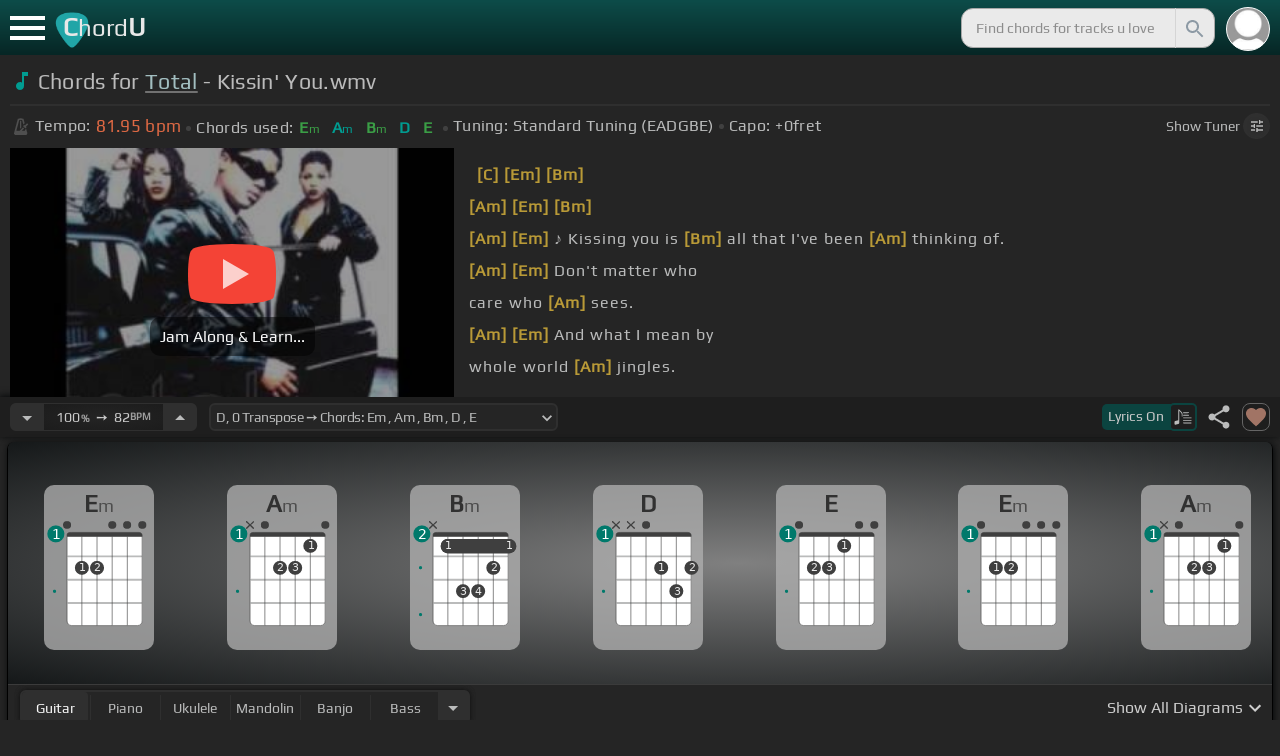

--- FILE ---
content_type: text/html; charset=utf-8
request_url: https://chordu.com/chords-tabs-total-kissin-you-wmv-id_xgTwpxHgzdI
body_size: 20960
content:
<!DOCTYPE html><html lang="en"><head><meta charSet="utf-8"/><meta http-equiv="Content-Type" content="text/html; charset=UTF-8"/><meta name="viewport" content="width=device-width, height=device-height, initial-scale=1.0, maximum-scale=1.0"/><meta name="theme-color" content="#093431"/><meta property="og:site_name" content="chordu.com"/><meta property="twitter:site" content="@chordu_com"/><meta property="twitter:twitter:creator" content="@chordu_com"/><title>Total - Kissin&#x27; You.wmv Chords - ChordU</title><meta name="description" content="Chords: Em, Am, Bm, D, E; key of D with capo 0. Chords for Total - Kissin&#x27; You.wmv with easy-to-follow letter notes sheet. Download MIDI and PDF files for different parts."/><link rel="icon" href="/favicon.png"/><meta name="apple-mobile-web-app-capable" content="yes"/><meta name="apple-mobile-web-app-title" content="ChordU"/><meta name="apple-mobile-web-app-status-bar-style" content="default"/><link rel="apple-touch-icon" href="/favicon.png"/><meta name="msapplication-TileColor" content="#093431"/><meta name="msapplication-TileImage" content="/favicon.png"/><meta property="og:url" content="https://chordu.com/chords-tabs-total-kissin-you-wmv-id_xgTwpxHgzdI"/><meta property="og:type" content="website"/><meta property="og:title" content="Total - Kissin&#x27; You.wmv Chords - ChordU"/><meta property="og:description" content="Chords: Em, Am, Bm, D, E; key of D with capo 0. Chords for Total - Kissin&#x27; You.wmv with easy-to-follow letter notes sheet. Download MIDI and PDF files for different parts."/><meta property="og:image" content="https://i.ytimg.com/vi/xgTwpxHgzdI/mqdefault.jpg"/><meta name="twitter:card" content="summary_large_image"/><meta property="twitter:domain" content="https://chordu.com/chords-tabs-total-kissin-you-wmv-id_xgTwpxHgzdI"/><meta property="twitter:url" content="https://chordu.com/chords-tabs-total-kissin-you-wmv-id_xgTwpxHgzdI"/><meta name="twitter:title" content="Total - Kissin&#x27; You.wmv Chords - ChordU"/><meta name="twitter:description" content="Chords: Em, Am, Bm, D, E; key of D with capo 0. Chords for Total - Kissin&#x27; You.wmv with easy-to-follow letter notes sheet. Download MIDI and PDF files for different parts."/><meta name="twitter:image" content="https://i.ytimg.com/vi/xgTwpxHgzdI/mqdefault.jpg"/><link rel="canonical" href="https://chordu.com/chords-tabs-total-kissin-you-wmv-id_xgTwpxHgzdI"/><script type="application/ld+json">{"@context":"https://schema.org","@type":["MusicRecording","Article"],"byArtist":{"@context":"http://schema.org","@type":"MusicGroup","name":"Total","url":"https://chordu.com/artist-chords-total"},"name":"Kissin You","url":"https://chordu.com/chords-tabs-total-kissin-you-wmv-id_xgTwpxHgzdI","thumbnailUrl":"https://i.ytimg.com/vi/xgTwpxHgzdI/mqdefault.jpg","datePublished":"2023-08-12T01:49:24Z","dateModified":"2024-12-05T23:59:59Z"}</script><script type="application/ld+json">{"@context":"http://schema.org","@type":"CreativeWork","name":"Chords for Total - Kissin' You.wmv","url":"https://chordu.com/chords-tabs-total-kissin-you-wmv-id_xgTwpxHgzdI","description":"Chords: Em, Am, Bm, D, E; key of D with capo 0. Chords for Total - Kissin' You.wmv with easy-to-follow letter notes sheet. Download MIDI and PDF files for different parts.","creator":{"@type":"Organization","name":"ChordU","url":"https://chordu.com"},"image":"https://i.ytimg.com/vi/xgTwpxHgzdI/mqdefault.jpg","datePublished":"2023-08-12T01:49:24Z","dateModified":"2024-12-05T23:59:59Z"}</script><script type="application/ld+json">{"@context":"http://schema.org","@type":"BreadcrumbList","itemListElement":[{"@type":"ListItem","position":1,"name":"Total","item":"https://chordu.com/artist-chords-total"},{"@type":"ListItem","position":2,"name":"Kissin You Chords","item":"https://chordu.com/chords-tabs-total-kissin-you-wmv-id_xgTwpxHgzdI"}]}</script><link rel="preload" href="https://i.ytimg.com/vi/xgTwpxHgzdI/mqdefault.jpg" as="image" fetchpriority="high"/><meta name="next-head-count" content="32"/><link rel="preload" href="/_next/static/css/bb85b42fdef46631.css" as="style"/><link rel="stylesheet" href="/_next/static/css/bb85b42fdef46631.css" data-n-g=""/><link rel="preload" href="/_next/static/css/85e3ab7d833875e0.css" as="style"/><link rel="stylesheet" href="/_next/static/css/85e3ab7d833875e0.css" data-n-p=""/><noscript data-n-css=""></noscript><script defer="" nomodule="" src="/_next/static/chunks/polyfills-42372ed130431b0a.js"></script><script src="/_next/static/chunks/webpack-2ea43c8c1e32d39a.js" defer=""></script><script src="/_next/static/chunks/framework-945b357d4a851f4b.js" defer=""></script><script src="/_next/static/chunks/main-f059dd6c54428248.js" defer=""></script><script src="/_next/static/chunks/pages/_app-831e203b510db58d.js" defer=""></script><script src="/_next/static/chunks/1664-194b31f059767b05.js" defer=""></script><script src="/_next/static/chunks/1890-9f446905dc6115e0.js" defer=""></script><script src="/_next/static/chunks/9273-fbe621f20a86148e.js" defer=""></script><script src="/_next/static/chunks/8626-57eddc29bc089e65.js" defer=""></script><script src="/_next/static/chunks/3344-6f13566531419a8b.js" defer=""></script><script src="/_next/static/chunks/4555-71085ff36c6875d0.js" defer=""></script><script src="/_next/static/chunks/pages/%5BtrackId%5D-192114e4adfe05e7.js" defer=""></script><script src="/_next/static/MwWLwjfrSqpSRMWZL77Xi/_buildManifest.js" defer=""></script><script src="/_next/static/MwWLwjfrSqpSRMWZL77Xi/_ssgManifest.js" defer=""></script><style id="__jsx-81765b9b93ef55a9">body{background:#252525}</style></head><body><div id="__next"><style>
    #nprogress .bar {
  background: #21a783 !important;
  z-index: 1300 !important;
  height: 2px !important;
} </style><nav class="style_top_navbar__6U54A false style_show_nav__7JDy9"><div id="menuLink" class="style_menu_link__rijxD  false"><span></span></div><div class="style_logolink__OuerD"><div class="style_title_area__cg4YO" style="background:url([data-uri]);background-size:40px 36px;background-repeat:no-repeat;background-position:-3px 12px"><div id="logo" class="style_logo__m8Py6" translate="no">C<span style="font-weight:normal;font-size:24px">hord</span>U</div></div></div><div class="style_search_container___yAgw"><div style="background-image:url(&#x27;[data-uri]&#x27;);background-position:center;background-repeat:no-repeat;background-size:cover" class="style_top_bar_user_img__B4CcG false"></div><div id="search_bar" class="style_navbar_search__LIBVk style_search_bar_animation__BmHKt"><input id="search_input" class="search-input-desktop-act style_search_input__UyVAf" type="text" name="q" autoComplete="off" placeholder="Find chords for tracks u love" value=""/><button aria-label="Search" title="Search" class="style_search_button__pDJum"><svg xmlns="http://www.w3.org/2000/svg" height="32" viewBox="0 0 24 24" width="32" fill="currentColor" style="font-size:32px;padding:4px;vertical-align:text-top;margin-left:3px;pointer-events:none"><path d="M0 0h24v24H0z" fill="none"></path><path d="M15.5 14h-.79l-.28-.27C15.41 12.59 16 11.11 16 9.5 16 5.91 13.09 3 9.5 3S3 5.91 3 9.5 5.91 16 9.5 16c1.61 0 3.09-.59 4.23-1.57l.27.28v.79l5 4.99L20.49 19l-4.99-5zm-6 0C7.01 14 5 11.99 5 9.5S7.01 5 9.5 5 14 7.01 14 9.5 11.99 14 9.5 14z"></path></svg></button></div></div></nav><main class="jsx-81765b9b93ef55a9"><article id="chords-page" class="jsx-81765b9b93ef55a9 style_main__QyiP4 false"><section id="chords-intro" class="style_chord_header__LCcAZ notranslate" translate="no"><header id="style_chord_tile__czZwO" style="pointer-events:none"><svg xmlns="http://www.w3.org/2000/svg" height="24" viewBox="0 0 24 24" width="24" fill="#019C91" style="vertical-align:sub;margin-right:4px"><path d="M0 0h24v24H0z" fill="none"></path><path d="M12 3v10.55c-.59-.34-1.27-.55-2-.55-2.21 0-4 1.79-4 4s1.79 4 4 4 4-1.79 4-4V7h4V3h-6z"></path></svg><h1>Chords for <a style="pointer-events:auto" href="/artist-chords-total">Total</a> - Kissin&#x27; You.wmv</h1> </header><div class="style_track_bio_cont__XW_Lq"><div class="style_track_bio__qHvNb"><span style="width:20px"><svg width="15" height="17" style="vertical-align:-4px;margin:0 4px" viewBox="0 0 15 17" fill="none" xmlns="http://www.w3.org/2000/svg"><path d="M6.66667 0.122192L3.80833 0.888859L0.05 14.9389C0.025 15.0639 0 15.1972 0 15.3305C0 16.2555 0.741667 16.9972 1.66667 16.9972H11.6667C12.5917 16.9972 13.3333 16.2555 13.3333 15.3305C13.3333 15.1972 13.3083 15.0639 13.2833 14.9389L12.15 10.6805L10.8333 11.9972L11 12.8305H7.84167L10.2083 10.4639L9.03333 9.28886L5.49167 12.8305H2.33333L5.24167 1.99719H8.09167L9.30833 6.52219L10.6667 5.15553L9.525 0.888859L6.66667 0.122192ZM6.04167 2.83053V10.9555L7.29167 9.70553V2.83053H6.04167ZM13.1583 5.16386L10.8 7.52219L10.2083 6.93053L9.03333 8.11386L11.3833 10.4639L12.5667 9.28886L11.975 8.69719L14.3333 6.33886L13.1583 5.16386Z" fill="#4F4F4F"></path></svg></span><span class="style_show_only_992px__xC9kI" style="margin-left:5px">Tempo:</span><div class="style_title_bpm__LwBPP" style="margin-left:0"><span class="style_title_bpm__LwBPP">81.95<!-- --> bpm</span></div><span class="style_devider__NPKp8" style="margin-right:5px"></span><div class="style_chrd_snip__t1zUx" style="min-width:max-content"><span class="style_show_only_992px__xC9kI">Chords used:</span><p>Em</p><p>Am</p><p>Bm</p><p>D</p><p>E</p></div><span class="style_devider__NPKp8" style="margin-left:5px"></span><div class="style_tunning_capo___A_Fw"><span class="style_show_only_992px__xC9kI">Tuning:</span><span style="margin-left:5px">Standard Tuning (EADGBE)</span><span class="style_devider__NPKp8" style="vertical-align:2px"></span><span class="style_show_only_992px__xC9kI" style="margin-right:5px">Capo:</span>+0<!-- -->fret</div></div><div class="style_toggle_tuner_sidebar__gdZVJ">Show<!-- --> Tuner<span class="style_toggle_tuner_sidebar_icon__NI_sY"><svg xmlns="http://www.w3.org/2000/svg" height="16" viewBox="0 0 24 24" width="16" fill="currentColor" style="filter:drop-shadow(1px 1px 2px #252525)"><path d="M0 0h24v24H0V0z" fill="none"></path><path d="M3 17v2h6v-2H3zM3 5v2h10V5H3zm10 16v-2h8v-2h-8v-2h-2v6h2zM7 9v2H3v2h4v2h2V9H7zm14 4v-2H11v2h10zm-6-4h2V7h4V5h-4V3h-2v6z"></path></svg></span></div></div></section><section class="jsx-81765b9b93ef55a9 style_content__7aZej style_full_screen_view__hjlth"><article id="track_content" class="jsx-81765b9b93ef55a9"><div class="jsx-81765b9b93ef55a9 style_yt_player_container__WsA1y style_yt_player_container_with_traditional__Eu3hj"><section id="chords-video-player" class="style_yt_player_container__VAjLw  style_yt_player_left__JUZaa undefined"><div id="yt_player_hourglass" style="width:100%;text-align:center;position:relative;height:100%"><div class="style_yt_overly__D0hl3"></div><img alt="Total - Kissin&#x27; You.wmv chords" fetchpriority="high" width="444" height="250" decoding="async" data-nimg="1" class="style_yt_thumbnail__aRndR" style="color:transparent" src="https://i.ytimg.com/vi/xgTwpxHgzdI/mqdefault.jpg"/><div id="style_hourglass_play_btn__0K0_L"><div class="style_play__TShPf"></div><span>Jam Along &amp; Learn...</span></div></div></section><div class="style_inline_lyrics_container__qCOSJ"><section class="style_traditinal_inline_cont__z3gHO" style="display:inline-block"><div id="allChords" class="style_lyricsContainer__Z0zAB style_gold__ItUuT style_line_height_100__7Xf9p style_lyricsContainer_single_line__dFHvA"><div id="ac1" class="current_block"></div> <b>[C]</b>       <b>[Em]</b>     <b>[Bm]</b>      <br>   <b>[Am]</b>     <b>[Em]</b>     <b>[Bm]</b>      <br>   <b>[Am]</b>   <b>[Em]</b> ♪ Kissing you is <b>[Bm]</b> all that I've been <b>[Am]</b> thinking of.<br>   <b>[Am]</b>   <b>[Em]</b> Don't matter who<br> care who <b>[Am]</b> sees.<br>   <b>[Am]</b>   <b>[Em]</b> And what I mean by<br> whole world <b>[Am]</b> jingles.<br> felt.<br></div></section></div></div><section id="playerInfoId" style="align-items:center" class="jsx-81765b9b93ef55a9 style_player_info_container__G8QZY"><div class="style_tempo_customizer_section__cHtbn style_in_player_info__FaUpL"><button class="style_minus_transpose__FFsDT" aria-label="Decrease Tempo" title="Decrease Tempo" style="border-top-left-radius:6px;border-bottom-left-radius:6px"><svg xmlns="http://www.w3.org/2000/svg" height="24" viewBox="0 0 24 24" width="24" fill="currentColor"><path d="M0 0h24v24H0z" fill="none"></path><path d="M7 10l5 5 5-5z"></path></svg></button><div class="style_tempo_customizer_inp__TikjX style_in_player_info__FaUpL"><span class="style_show_min_540__6kNNL">100<b>%</b>  ➙  </span>82<b>BPM</b></div><button class="style_plus_transpose__hSkXJ" aria-label="Increase Tempo" title="Increase Tempo" style="border-top-right-radius:6px;border-bottom-right-radius:6px"><svg xmlns="http://www.w3.org/2000/svg" height="24" viewBox="0 0 24 24" width="24" fill="currentColor"><path d="M0 0h24v24H0V0z" fill="none"></path><path d="M7 14l5-5 5 5H7z"></path></svg></button></div><div class="style_transpose_changer_cont__D0C87" aria-label="Select a key to transpose chords" title="Select a key to transpose chords"><select class="style_transpose_changer__SwYEk"><option value="-11" style="color:#e65100;filter:contrast(1.75)">Eb<!-- -->, <!-- -->-11<!-- --> Transpose ➙ Chords: <!-- -->Fm<!-- --> <!-- -->, <!-- -->Bbm<!-- --> <!-- -->, <!-- -->Cm<!-- --> <!-- -->, <!-- -->Eb<!-- --> <!-- -->, <!-- -->F<!-- --> </option><option value="-10" style="color:#fdd835;filter:contrast(1.75)">E<!-- -->, <!-- -->-10<!-- --> Transpose ➙ Chords: <!-- -->Gbm<!-- --> <!-- -->, <!-- -->Bm<!-- --> <!-- -->, <!-- -->Dbm<!-- --> <!-- -->, <!-- -->E<!-- --> <!-- -->, <!-- -->Gb<!-- --> </option><option value="-9" style="color:#26c6da;filter:contrast(1.75)">F<!-- -->, <!-- -->-9<!-- --> Transpose ➙ Chords: <!-- -->Gm<!-- --> <!-- -->, <!-- -->Cm<!-- --> <!-- -->, <!-- -->Dm<!-- --> <!-- -->, <!-- -->F<!-- --> <!-- -->, <!-- -->G<!-- --> </option><option value="-8" style="color:#4fc3f7;filter:contrast(1.75)">Gb<!-- -->, <!-- -->-8<!-- --> Transpose ➙ Chords: <!-- -->Abm<!-- --> <!-- -->, <!-- -->Dbm<!-- --> <!-- -->, <!-- -->Ebm<!-- --> <!-- -->, <!-- -->Gb<!-- --> <!-- -->, <!-- -->Ab<!-- --> </option><option value="-7" style="color:#e53935;filter:contrast(1.75)">G<!-- -->, <!-- -->-7<!-- --> Transpose ➙ Chords: <!-- -->Am<!-- --> <!-- -->, <!-- -->Dm<!-- --> <!-- -->, <!-- -->Em<!-- --> <!-- -->, <!-- -->G<!-- --> <!-- -->, <!-- -->A<!-- --> </option><option value="-6" style="color:#d81b60;filter:contrast(1.75)">Ab<!-- -->, <!-- -->-6<!-- --> Transpose ➙ Chords: <!-- -->Bbm<!-- --> <!-- -->, <!-- -->Ebm<!-- --> <!-- -->, <!-- -->Fm<!-- --> <!-- -->, <!-- -->Ab<!-- --> <!-- -->, <!-- -->Bb<!-- --> </option><option value="-5" style="color:#ffee58;filter:contrast(1.75)">A<!-- -->, <!-- -->-5<!-- --> Transpose ➙ Chords: <!-- -->Bm<!-- --> <!-- -->, <!-- -->Em<!-- --> <!-- -->, <!-- -->Gbm<!-- --> <!-- -->, <!-- -->A<!-- --> <!-- -->, <!-- -->B<!-- --> </option><option value="-4" style="color:#a1887f;filter:contrast(1.75)">Bb<!-- -->, <!-- -->-4<!-- --> Transpose ➙ Chords: <!-- -->Cm<!-- --> <!-- -->, <!-- -->Fm<!-- --> <!-- -->, <!-- -->Gm<!-- --> <!-- -->, <!-- -->Bb<!-- --> <!-- -->, <!-- -->C<!-- --> </option><option value="-3" style="color:#4db6ac;filter:contrast(1.75)">B<!-- -->, <!-- -->-3<!-- --> Transpose ➙ Chords: <!-- -->Dbm<!-- --> <!-- -->, <!-- -->Gbm<!-- --> <!-- -->, <!-- -->Abm<!-- --> <!-- -->, <!-- -->B<!-- --> <!-- -->, <!-- -->Db<!-- --> </option><option value="-2" style="color:#1976d2;filter:contrast(1.75)">C<!-- -->, <!-- -->-2<!-- --> Transpose ➙ Chords: <!-- -->Dm<!-- --> <!-- -->, <!-- -->Gm<!-- --> <!-- -->, <!-- -->Am<!-- --> <!-- -->, <!-- -->C<!-- --> <!-- -->, <!-- -->D<!-- --> </option><option value="-1" style="color:#0d47a1;filter:contrast(1.75)">Db<!-- -->, <!-- -->-1<!-- --> Transpose ➙ Chords: <!-- -->Ebm<!-- --> <!-- -->, <!-- -->Abm<!-- --> <!-- -->, <!-- -->Bbm<!-- --> <!-- -->, <!-- -->Db<!-- --> <!-- -->, <!-- -->Eb<!-- --> </option><option value="0" style="color:#ef6c00;filter:contrast(1.75)" selected="">D<!-- -->, <!-- -->0<!-- --> Transpose ➙ Chords: <!-- -->Em<!-- --> <!-- -->, <!-- -->Am<!-- --> <!-- -->, <!-- -->Bm<!-- --> <!-- -->, <!-- -->D<!-- --> <!-- -->, <!-- -->E<!-- --> </option><option value="1" style="color:#e65100;filter:contrast(1.75)">Eb<!-- -->, <!-- -->+1<!-- --> Transpose ➙ Chords: <!-- -->Fm<!-- --> <!-- -->, <!-- -->Bbm<!-- --> <!-- -->, <!-- -->Cm<!-- --> <!-- -->, <!-- -->Eb<!-- --> <!-- -->, <!-- -->F<!-- --> </option><option value="2" style="color:#fdd835;filter:contrast(1.75)">E<!-- -->, <!-- -->+2<!-- --> Transpose ➙ Chords: <!-- -->Gbm<!-- --> <!-- -->, <!-- -->Bm<!-- --> <!-- -->, <!-- -->Dbm<!-- --> <!-- -->, <!-- -->E<!-- --> <!-- -->, <!-- -->Gb<!-- --> </option><option value="3" style="color:#26c6da;filter:contrast(1.75)">F<!-- -->, <!-- -->+3<!-- --> Transpose ➙ Chords: <!-- -->Gm<!-- --> <!-- -->, <!-- -->Cm<!-- --> <!-- -->, <!-- -->Dm<!-- --> <!-- -->, <!-- -->F<!-- --> <!-- -->, <!-- -->G<!-- --> </option><option value="4" style="color:#4fc3f7;filter:contrast(1.75)">Gb<!-- -->, <!-- -->+4<!-- --> Transpose ➙ Chords: <!-- -->Abm<!-- --> <!-- -->, <!-- -->Dbm<!-- --> <!-- -->, <!-- -->Ebm<!-- --> <!-- -->, <!-- -->Gb<!-- --> <!-- -->, <!-- -->Ab<!-- --> </option><option value="5" style="color:#e53935;filter:contrast(1.75)">G<!-- -->, <!-- -->+5<!-- --> Transpose ➙ Chords: <!-- -->Am<!-- --> <!-- -->, <!-- -->Dm<!-- --> <!-- -->, <!-- -->Em<!-- --> <!-- -->, <!-- -->G<!-- --> <!-- -->, <!-- -->A<!-- --> </option><option value="6" style="color:#d81b60;filter:contrast(1.75)">Ab<!-- -->, <!-- -->+6<!-- --> Transpose ➙ Chords: <!-- -->Bbm<!-- --> <!-- -->, <!-- -->Ebm<!-- --> <!-- -->, <!-- -->Fm<!-- --> <!-- -->, <!-- -->Ab<!-- --> <!-- -->, <!-- -->Bb<!-- --> </option><option value="7" style="color:#ffee58;filter:contrast(1.75)">A<!-- -->, <!-- -->+7<!-- --> Transpose ➙ Chords: <!-- -->Bm<!-- --> <!-- -->, <!-- -->Em<!-- --> <!-- -->, <!-- -->Gbm<!-- --> <!-- -->, <!-- -->A<!-- --> <!-- -->, <!-- -->B<!-- --> </option><option value="8" style="color:#a1887f;filter:contrast(1.75)">Bb<!-- -->, <!-- -->+8<!-- --> Transpose ➙ Chords: <!-- -->Cm<!-- --> <!-- -->, <!-- -->Fm<!-- --> <!-- -->, <!-- -->Gm<!-- --> <!-- -->, <!-- -->Bb<!-- --> <!-- -->, <!-- -->C<!-- --> </option><option value="9" style="color:#4db6ac;filter:contrast(1.75)">B<!-- -->, <!-- -->+9<!-- --> Transpose ➙ Chords: <!-- -->Dbm<!-- --> <!-- -->, <!-- -->Gbm<!-- --> <!-- -->, <!-- -->Abm<!-- --> <!-- -->, <!-- -->B<!-- --> <!-- -->, <!-- -->Db<!-- --> </option><option value="10" style="color:#1976d2;filter:contrast(1.75)">C<!-- -->, <!-- -->+10<!-- --> Transpose ➙ Chords: <!-- -->Dm<!-- --> <!-- -->, <!-- -->Gm<!-- --> <!-- -->, <!-- -->Am<!-- --> <!-- -->, <!-- -->C<!-- --> <!-- -->, <!-- -->D<!-- --> </option><option value="11" style="color:#0d47a1;filter:contrast(1.75)">Db<!-- -->, <!-- -->+11<!-- --> Transpose ➙ Chords: <!-- -->Ebm<!-- --> <!-- -->, <!-- -->Abm<!-- --> <!-- -->, <!-- -->Bbm<!-- --> <!-- -->, <!-- -->Db<!-- --> <!-- -->, <!-- -->Eb<!-- --> </option></select><svg xmlns="http://www.w3.org/2000/svg" height="20px" viewBox="0 0 24 24" width="20px" fill="currentColor" style="position:absolute;right:1px;bottom:3px;pointer-events:none" class="style_expandMore__vYq9U"><path d="M24 24H0V0h24v24z" fill="none" opacity=".87"></path><path d="M16.59 8.59L12 13.17 7.41 8.59 6 10l6 6 6-6-1.41-1.41z"></path></svg></div><div class="jsx-81765b9b93ef55a9 style_flex_info_bar__W1qDK"><button class="style_toggle_lyrics__0nC1M" style="background-color:#0B4440;text-align:left"><span class="style_show_min_380px__GO5c_">Lyrics <!-- -->On</span><div class="style_lyrics_switch__cGJWq style_active__JbWTV"><svg xmlns="http://www.w3.org/2000/svg" height="16" viewBox="0 0 17 16" width="17" style="border-color:#0b4440"><path d="M4.24307 0.841129C4.12915 0.97023 4.11397 1.44107 4.11397 6.00518V11.0174L3.87095 11.0933C3.73426 11.1389 3.0204 11.3211 2.29136 11.4958C1.10666 11.7844 0.93959 11.8451 0.719359 12.0654L0.46875 12.3084V13.4551C0.46875 14.336 0.499127 14.6626 0.582663 14.8296C0.70417 15.0651 1.04591 15.2853 1.28133 15.2853C1.36487 15.2853 2.1091 15.1106 2.93687 14.898C4.5924 14.4803 4.74429 14.4044 4.88098 13.9032C4.91895 13.7437 4.94933 13.0906 4.94933 12.4527C4.94173 11.8223 4.94933 9.24791 4.94933 6.74182L4.95692 2.1853L5.93657 3.20292C7.23518 4.5471 7.25797 4.58507 7.30353 6.15707C7.33391 7.27342 7.35669 7.41011 7.48579 7.50884C7.67565 7.64553 7.75918 7.64553 7.97182 7.49365C8.1313 7.38733 8.13889 7.32658 8.13889 6.2482C8.13889 4.99516 8.04017 4.50913 7.64527 3.894C7.46301 3.60542 6.62005 2.69411 5.01768 1.06136C4.63797 0.68165 4.44052 0.620897 4.24307 0.841129Z" fill="#BABBBB"></path><path d="M8.83756 3.56745C8.58695 3.61301 8.48063 3.93956 8.63251 4.16739L8.74643 4.34965H11.3588C13.8497 4.34965 13.9712 4.34205 14.1003 4.19776C14.275 4.00031 14.1991 3.68136 13.9409 3.59023C13.751 3.51429 9.20208 3.4991 8.83756 3.56745Z" fill="#BABBBB"></path><path d="M8.71605 6.04315C8.63252 6.10391 8.57936 6.2406 8.57936 6.36211C8.57936 6.7722 8.62492 6.77979 11.4044 6.77979C13.789 6.77979 13.9712 6.7722 14.0852 6.6431C14.2522 6.45324 14.2446 6.27858 14.0624 6.09631C13.9181 5.95202 13.8118 5.94443 11.3816 5.94443C9.39953 5.94443 8.82237 5.96721 8.71605 6.04315Z" fill="#BABBBB"></path><path d="M8.71605 8.4733C8.63251 8.53405 8.57936 8.67075 8.57936 8.79226C8.57936 9.21753 8.5262 9.20994 12.6195 9.20994C16.1812 9.20994 16.4014 9.20234 16.5153 9.07324C16.6824 8.88339 16.6748 8.70872 16.4925 8.52646C16.3482 8.38217 16.2419 8.37457 12.5967 8.37457C9.60457 8.37457 8.82237 8.39736 8.71605 8.4733Z" fill="#BABBBB"></path><path d="M8.71605 10.9034C8.63251 10.9642 8.57936 11.1009 8.57936 11.2224C8.57936 11.6477 8.5262 11.6401 12.6195 11.6401C16.1812 11.6401 16.4014 11.6325 16.5153 11.5034C16.69 11.3059 16.6748 11.0629 16.4773 10.9262C16.3254 10.8199 15.8318 10.8047 12.5815 10.8047C9.59698 10.8047 8.82237 10.8275 8.71605 10.9034Z" fill="#BABBBB"></path><path d="M8.71605 13.3336C8.63251 13.3943 8.57936 13.531 8.57936 13.6525C8.57936 14.0778 8.5262 14.0702 12.6195 14.0702C16.1812 14.0702 16.4014 14.0626 16.5153 13.9335C16.69 13.7361 16.6748 13.4931 16.4773 13.3564C16.3254 13.2501 15.8318 13.2349 12.5815 13.2349C9.59698 13.2349 8.82237 13.2576 8.71605 13.3336Z" fill="#BABBBB"></path></svg></div></button><div class="jsx-81765b9b93ef55a9 style_track_user_interaction__3Qg0H"><svg xmlns="http://www.w3.org/2000/svg" height="28" viewBox="0 0 24 24" width="28" fill="currentColor" title="Share this track" style="pointer-events:auto"><path d="M0 0h24v24H0z" fill="none"></path><path d="M18 16.08c-.76 0-1.44.3-1.96.77L8.91 12.7c.05-.23.09-.46.09-.7s-.04-.47-.09-.7l7.05-4.11c.54.5 1.25.81 2.04.81 1.66 0 3-1.34 3-3s-1.34-3-3-3-3 1.34-3 3c0 .24.04.47.09.7L8.04 9.81C7.5 9.31 6.79 9 6 9c-1.66 0-3 1.34-3 3s1.34 3 3 3c.79 0 1.5-.31 2.04-.81l7.12 4.16c-.05.21-.08.43-.08.65 0 1.61 1.31 2.92 2.92 2.92 1.61 0 2.92-1.31 2.92-2.92s-1.31-2.92-2.92-2.92z"></path></svg><svg xmlns="http://www.w3.org/2000/svg" height="28" viewBox="0 0 24 24" width="28" id="style_fav_ctrl__2D56i" title="Add to Loved Tracks" data-ytid="JGwWNGJdvx8" style="pointer-events:auto" fill="currentColor"><path d="M0 0h24v24H0z" fill="none"></path><path d="M12 21.35l-1.45-1.32C5.4 15.36 2 12.28 2 8.5 2 5.42 4.42 3 7.5 3c1.74 0 3.41.81 4.5 2.09C13.09 3.81 14.76 3 16.5 3 19.58 3 22 5.42 22 8.5c0 3.78-3.4 6.86-8.55 11.54L12 21.35z"></path></svg></div></div></section><section id="chords-diagrams" class="style_card_wrapper__8FPCW"><div class="style_cdiagconatiner_transition__ZK9WD style_cdiagconatiner_wrapper__Ra69O " id="style_cdiagconatiner_wrapper_ssr__lVdQE" style="transform:translateX(0px)"><div class="style_cdiag_conatiner__QLDcl" id="cdiagconatiner" translate="no"><div id="diag0" class="style_chord_diag__NUYGx " style="background-image:none;display:inline-block"><span>Em</span><div class="style_chord_diag__NUYGx"><svg xmlns="http://www.w3.org/2000/svg" fill="none" viewBox="0 0 334 375"><path fill="#fff" d="M299 60H70v254c0 10 4 18 16 18h190c17 2 23-5 23-20V60Z"/><path fill="#BABBBB" d="M71 121v-3l2-1h223l2 1v3l-2 2H73l-2-2Zm0 69v2l2 2h223l2-2v-2l-2-2H73l-2 2Zm0 73v-2l2-2h223l2 2v2l-2 2H73l-2-2Z"/><path fill="#3F3F3F" fill-rule="evenodd" d="M84 47h202c12 0 12 6 12 12H70c0-9 0-12 14-12Z" clip-rule="evenodd"/><path stroke="#3F3F3F" stroke-width="1.9" d="M115 331H84c-8 0-14-6-14-14V59m45 272h46m-46 0V59m46 272h46m-46 0V59m46 272h46m-46 0V59m46 272h31c8 0 14-6 14-14V59m-45 272V59M70 59c0-9 0-12 14-12h202c12 0 12 6 12 12M70 59h45m183 0h-45m0 0h-46m0 0h-46m-46 0h46"/><circle cx="115" cy="155" r="21.3" fill="#3F3F3F"/><text xml:space="preserve" fill="#EBEBEB" font-size="34"><tspan x="106.5" y="166">1</tspan></text><circle cx="161" cy="155" r="21.3" fill="#3F3F3F"/><text xml:space="preserve" fill="#EBEBEB" font-size="34"><tspan x="152.5" y="166">2</tspan></text><circle id="fp3" cx="31.9828" cy="226.504" r="5" fill="#00796B"/><g fill="#3F3F3F"><ellipse cx="70" cy="24.3" rx="12.3" ry="11.8"/></g><g fill="#3F3F3F"><ellipse cx="207.3" cy="24.3" rx="12.3" ry="11.8"/></g><g fill="#3F3F3F"><ellipse cx="252.4" cy="24.3" rx="12.3" ry="11.8"/></g><g fill="#3F3F3F"><ellipse cx="298.5" cy="24.3" rx="12.3" ry="11.8"/></g><circle cx="36" cy="51.5" r="26" fill="#00796B"/><text xml:space="preserve" fill="#fff" font-size="41.6"><tspan x="24" y="66">1</tspan></text></svg></div></div><div id="diag1" class="style_chord_diag__NUYGx " style="background-image:none;display:inline-block"><span>Am</span><div class="style_chord_diag__NUYGx"><svg xmlns="http://www.w3.org/2000/svg" fill="none" viewBox="0 0 334 375"><path fill="#fff" d="M299 60H70v254c0 10 4 18 16 18h190c17 2 23-5 23-20V60Z"/><path fill="#BABBBB" d="M71 121v-3l2-1h223l2 1v3l-2 2H73l-2-2Zm0 69v2l2 2h223l2-2v-2l-2-2H73l-2 2Zm0 73v-2l2-2h223l2 2v2l-2 2H73l-2-2Z"/><path fill="#3F3F3F" fill-rule="evenodd" d="M84 47h202c12 0 12 6 12 12H70c0-9 0-12 14-12Z" clip-rule="evenodd"/><path stroke="#3F3F3F" stroke-width="1.9" d="M115 331H84c-8 0-14-6-14-14V59m45 272h46m-46 0V59m46 272h46m-46 0V59m46 272h46m-46 0V59m46 272h31c8 0 14-6 14-14V59m-45 272V59M70 59c0-9 0-12 14-12h202c12 0 12 6 12 12M70 59h45m183 0h-45m0 0h-46m0 0h-46m-46 0h46"/><circle cx="161" cy="155" r="21.3" fill="#3F3F3F"/><text xml:space="preserve" fill="#EBEBEB" font-size="34"><tspan x="152.5" y="166">2</tspan></text><circle cx="207" cy="155" r="21.3" fill="#3F3F3F"/><text xml:space="preserve" fill="#EBEBEB" font-size="34"><tspan x="198.5" y="166">3</tspan></text><circle cx="253" cy="88" r="21.3" fill="#3F3F3F"/><text xml:space="preserve" fill="#EBEBEB" font-size="34"><tspan x="244.5" y="99">1</tspan></text><circle id="fp3" cx="31.9828" cy="226.504" r="5" fill="#00796B"/><g fill="#3F3F3F"><path d="M82 13a2 2 0 0 0-2 0 2 2 0 0 0-1 0l-9 9-9-9a2 2 0 0 0-1-1 2 2 0 0 0-2 1 2 2 0 0 0 0 1 2 2 0 0 0 0 2l9 8-9 9a2 2 0 0 0 0 1 2 2 0 0 0 0 2 2 2 0 0 0 2 0 2 2 0 0 0 1 0l9-9 9 9a2 2 0 0 0 1 0 2 2 0 0 0 2 0 2 2 0 0 0 0-2 2 2 0 0 0 0-1l-9-9 9-8v-3Z"/></g><g fill="#3F3F3F"><ellipse cx="115.1" cy="24.3" rx="12.3" ry="11.8"/></g><g fill="#3F3F3F"><ellipse cx="298.5" cy="24.3" rx="12.3" ry="11.8"/></g><circle cx="36" cy="51.5" r="26" fill="#00796B"/><text xml:space="preserve" fill="#fff" font-size="41.6"><tspan x="24" y="66">1</tspan></text></svg></div></div><div id="diag2" class="style_chord_diag__NUYGx " style="background-image:none;display:inline-block"><span>Bm</span><div class="style_chord_diag__NUYGx"><svg xmlns="http://www.w3.org/2000/svg" fill="none" viewBox="0 0 334 375"><path fill="#fff" d="M299 60H70v254c0 10 4 18 16 18h190c17 2 23-5 23-20V60Z"/><path fill="#BABBBB" d="M71 121v-3l2-1h223l2 1v3l-2 2H73l-2-2Zm0 69v2l2 2h223l2-2v-2l-2-2H73l-2 2Zm0 73v-2l2-2h223l2 2v2l-2 2H73l-2-2Z"/><path fill="#3F3F3F" fill-rule="evenodd" d="M84 47h202c12 0 12 6 12 12H70c0-9 0-12 14-12Z" clip-rule="evenodd"/><path stroke="#3F3F3F" stroke-width="1.9" d="M115 331H84c-8 0-14-6-14-14V59m45 272h46m-46 0V59m46 272h46m-46 0V59m46 272h46m-46 0V59m46 272h31c8 0 14-6 14-14V59m-45 272V59M70 59c0-9 0-12 14-12h202c12 0 12 6 12 12M70 59h45m183 0h-45m0 0h-46m0 0h-46m-46 0h46"/><circle cx="115" cy="88" r="21.3" fill="#3F3F3F"/><text xml:space="preserve" fill="#EBEBEB" font-size="34"><tspan x="106.5" y="99">1</tspan></text><circle cx="161" cy="226" r="21.3" fill="#3F3F3F"/><text xml:space="preserve" fill="#EBEBEB" font-size="34"><tspan x="152.5" y="237">3</tspan></text><circle cx="207" cy="226" r="21.3" fill="#3F3F3F"/><text xml:space="preserve" fill="#EBEBEB" font-size="34"><tspan x="198.5" y="237">4</tspan></text><circle cx="253" cy="155" r="21.3" fill="#3F3F3F"/><text xml:space="preserve" fill="#EBEBEB" font-size="34"><tspan x="244.5" y="166">2</tspan></text><circle cx="299" cy="88" r="21.3" fill="#3F3F3F"/><text xml:space="preserve" fill="#EBEBEB" font-size="34"><tspan x="290.5" y="99">1</tspan></text><circle id="fp2" cx="31.9828" cy="154.504" r="5" fill="#00796B"/><circle id="fp4" cx="31.9828" cy="297.504" r="5" fill="#00796B"/><rect width="230" height="44" x="93" y="67" fill="#3F3F3F" rx="21.3"/><text xml:space="preserve" fill="#EBEBEB" font-size="34"><tspan x="106.5" y="99">1</tspan></text><text xml:space="preserve" fill="#EBEBEB" font-size="34"><tspan x="290.5" y="99">1</tspan></text><g fill="#3F3F3F"><path d="M82 13a2 2 0 0 0-2 0 2 2 0 0 0-1 0l-9 9-9-9a2 2 0 0 0-1-1 2 2 0 0 0-2 1 2 2 0 0 0 0 1 2 2 0 0 0 0 2l9 8-9 9a2 2 0 0 0 0 1 2 2 0 0 0 0 2 2 2 0 0 0 2 0 2 2 0 0 0 1 0l9-9 9 9a2 2 0 0 0 1 0 2 2 0 0 0 2 0 2 2 0 0 0 0-2 2 2 0 0 0 0-1l-9-9 9-8v-3Z"/></g><circle cx="36" cy="51.5" r="26" fill="#00796B"/><text xml:space="preserve" fill="#fff" font-size="41.6"><tspan x="24" y="66">2</tspan></text></svg></div></div><div id="diag3" class="style_chord_diag__NUYGx " style="background-image:none;display:inline-block"><span>D</span><div class="style_chord_diag__NUYGx"><svg xmlns="http://www.w3.org/2000/svg" fill="none" viewBox="0 0 334 375"><path fill="#fff" d="M299 60H70v254c0 10 4 18 16 18h190c17 2 23-5 23-20V60Z"/><path fill="#BABBBB" d="M71 121v-3l2-1h223l2 1v3l-2 2H73l-2-2Zm0 69v2l2 2h223l2-2v-2l-2-2H73l-2 2Zm0 73v-2l2-2h223l2 2v2l-2 2H73l-2-2Z"/><path fill="#3F3F3F" fill-rule="evenodd" d="M84 47h202c12 0 12 6 12 12H70c0-9 0-12 14-12Z" clip-rule="evenodd"/><path stroke="#3F3F3F" stroke-width="1.9" d="M115 331H84c-8 0-14-6-14-14V59m45 272h46m-46 0V59m46 272h46m-46 0V59m46 272h46m-46 0V59m46 272h31c8 0 14-6 14-14V59m-45 272V59M70 59c0-9 0-12 14-12h202c12 0 12 6 12 12M70 59h45m183 0h-45m0 0h-46m0 0h-46m-46 0h46"/><circle cx="207" cy="155" r="21.3" fill="#3F3F3F"/><text xml:space="preserve" fill="#EBEBEB" font-size="34"><tspan x="198.5" y="166">1</tspan></text><circle cx="253" cy="226" r="21.3" fill="#3F3F3F"/><text xml:space="preserve" fill="#EBEBEB" font-size="34"><tspan x="244.5" y="237">3</tspan></text><circle cx="299" cy="155" r="21.3" fill="#3F3F3F"/><text xml:space="preserve" fill="#EBEBEB" font-size="34"><tspan x="290.5" y="166">2</tspan></text><circle id="fp3" cx="31.9828" cy="226.504" r="5" fill="#00796B"/><g fill="#3F3F3F"><path d="M82 13a2 2 0 0 0-2 0 2 2 0 0 0-1 0l-9 9-9-9a2 2 0 0 0-1-1 2 2 0 0 0-2 1 2 2 0 0 0 0 1 2 2 0 0 0 0 2l9 8-9 9a2 2 0 0 0 0 1 2 2 0 0 0 0 2 2 2 0 0 0 2 0 2 2 0 0 0 1 0l9-9 9 9a2 2 0 0 0 1 0 2 2 0 0 0 2 0 2 2 0 0 0 0-2 2 2 0 0 0 0-1l-9-9 9-8v-3Z"/></g><g fill="#3F3F3F"><path d="M127 13a2 2 0 0 0-1 0 2 2 0 0 0-2 0l-9 9-9-9a2 2 0 0 0-1-1 2 2 0 0 0-2 1 2 2 0 0 0 0 1 2 2 0 0 0 0 2l9 8-9 9a2 2 0 0 0 0 1 2 2 0 0 0 0 2 2 2 0 0 0 2 0 2 2 0 0 0 1 0l9-9 9 9a2 2 0 0 0 2 0 2 2 0 0 0 1 0 2 2 0 0 0 0-2 2 2 0 0 0 0-1l-9-9 9-8v-3Z"/></g><g fill="#3F3F3F"><ellipse cx="161.2" cy="24.3" rx="12.3" ry="11.8"/></g><circle cx="36" cy="51.5" r="26" fill="#00796B"/><text xml:space="preserve" fill="#fff" font-size="41.6"><tspan x="24" y="66">1</tspan></text></svg></div></div><div id="diag4" class="style_chord_diag__NUYGx " style="background-image:none;display:inline-block"><span>E</span><div class="style_chord_diag__NUYGx"><svg xmlns="http://www.w3.org/2000/svg" fill="none" viewBox="0 0 334 375"><path fill="#fff" d="M299 60H70v254c0 10 4 18 16 18h190c17 2 23-5 23-20V60Z"/><path fill="#BABBBB" d="M71 121v-3l2-1h223l2 1v3l-2 2H73l-2-2Zm0 69v2l2 2h223l2-2v-2l-2-2H73l-2 2Zm0 73v-2l2-2h223l2 2v2l-2 2H73l-2-2Z"/><path fill="#3F3F3F" fill-rule="evenodd" d="M84 47h202c12 0 12 6 12 12H70c0-9 0-12 14-12Z" clip-rule="evenodd"/><path stroke="#3F3F3F" stroke-width="1.9" d="M115 331H84c-8 0-14-6-14-14V59m45 272h46m-46 0V59m46 272h46m-46 0V59m46 272h46m-46 0V59m46 272h31c8 0 14-6 14-14V59m-45 272V59M70 59c0-9 0-12 14-12h202c12 0 12 6 12 12M70 59h45m183 0h-45m0 0h-46m0 0h-46m-46 0h46"/><circle cx="115" cy="155" r="21.3" fill="#3F3F3F"/><text xml:space="preserve" fill="#EBEBEB" font-size="34"><tspan x="106.5" y="166">2</tspan></text><circle cx="161" cy="155" r="21.3" fill="#3F3F3F"/><text xml:space="preserve" fill="#EBEBEB" font-size="34"><tspan x="152.5" y="166">3</tspan></text><circle cx="207" cy="88" r="21.3" fill="#3F3F3F"/><text xml:space="preserve" fill="#EBEBEB" font-size="34"><tspan x="198.5" y="99">1</tspan></text><circle id="fp3" cx="31.9828" cy="226.504" r="5" fill="#00796B"/><g fill="#3F3F3F"><ellipse cx="70" cy="24.3" rx="12.3" ry="11.8"/></g><g fill="#3F3F3F"><ellipse cx="252.4" cy="24.3" rx="12.3" ry="11.8"/></g><g fill="#3F3F3F"><ellipse cx="298.5" cy="24.3" rx="12.3" ry="11.8"/></g><circle cx="36" cy="51.5" r="26" fill="#00796B"/><text xml:space="preserve" fill="#fff" font-size="41.6"><tspan x="24" y="66">1</tspan></text></svg></div></div><div id="diag5" class="style_chord_diag__NUYGx " style="background-image:none;display:inline-block"><span>Em</span><div class="style_chord_diag__NUYGx"><svg xmlns="http://www.w3.org/2000/svg" fill="none" viewBox="0 0 334 375"><path fill="#fff" d="M299 60H70v254c0 10 4 18 16 18h190c17 2 23-5 23-20V60Z"/><path fill="#BABBBB" d="M71 121v-3l2-1h223l2 1v3l-2 2H73l-2-2Zm0 69v2l2 2h223l2-2v-2l-2-2H73l-2 2Zm0 73v-2l2-2h223l2 2v2l-2 2H73l-2-2Z"/><path fill="#3F3F3F" fill-rule="evenodd" d="M84 47h202c12 0 12 6 12 12H70c0-9 0-12 14-12Z" clip-rule="evenodd"/><path stroke="#3F3F3F" stroke-width="1.9" d="M115 331H84c-8 0-14-6-14-14V59m45 272h46m-46 0V59m46 272h46m-46 0V59m46 272h46m-46 0V59m46 272h31c8 0 14-6 14-14V59m-45 272V59M70 59c0-9 0-12 14-12h202c12 0 12 6 12 12M70 59h45m183 0h-45m0 0h-46m0 0h-46m-46 0h46"/><circle cx="115" cy="155" r="21.3" fill="#3F3F3F"/><text xml:space="preserve" fill="#EBEBEB" font-size="34"><tspan x="106.5" y="166">1</tspan></text><circle cx="161" cy="155" r="21.3" fill="#3F3F3F"/><text xml:space="preserve" fill="#EBEBEB" font-size="34"><tspan x="152.5" y="166">2</tspan></text><circle id="fp3" cx="31.9828" cy="226.504" r="5" fill="#00796B"/><g fill="#3F3F3F"><ellipse cx="70" cy="24.3" rx="12.3" ry="11.8"/></g><g fill="#3F3F3F"><ellipse cx="207.3" cy="24.3" rx="12.3" ry="11.8"/></g><g fill="#3F3F3F"><ellipse cx="252.4" cy="24.3" rx="12.3" ry="11.8"/></g><g fill="#3F3F3F"><ellipse cx="298.5" cy="24.3" rx="12.3" ry="11.8"/></g><circle cx="36" cy="51.5" r="26" fill="#00796B"/><text xml:space="preserve" fill="#fff" font-size="41.6"><tspan x="24" y="66">1</tspan></text></svg></div></div><div id="diag6" class="style_chord_diag__NUYGx " style="background-image:none;display:inline-block"><span>Am</span><div class="style_chord_diag__NUYGx"><svg xmlns="http://www.w3.org/2000/svg" fill="none" viewBox="0 0 334 375"><path fill="#fff" d="M299 60H70v254c0 10 4 18 16 18h190c17 2 23-5 23-20V60Z"/><path fill="#BABBBB" d="M71 121v-3l2-1h223l2 1v3l-2 2H73l-2-2Zm0 69v2l2 2h223l2-2v-2l-2-2H73l-2 2Zm0 73v-2l2-2h223l2 2v2l-2 2H73l-2-2Z"/><path fill="#3F3F3F" fill-rule="evenodd" d="M84 47h202c12 0 12 6 12 12H70c0-9 0-12 14-12Z" clip-rule="evenodd"/><path stroke="#3F3F3F" stroke-width="1.9" d="M115 331H84c-8 0-14-6-14-14V59m45 272h46m-46 0V59m46 272h46m-46 0V59m46 272h46m-46 0V59m46 272h31c8 0 14-6 14-14V59m-45 272V59M70 59c0-9 0-12 14-12h202c12 0 12 6 12 12M70 59h45m183 0h-45m0 0h-46m0 0h-46m-46 0h46"/><circle cx="161" cy="155" r="21.3" fill="#3F3F3F"/><text xml:space="preserve" fill="#EBEBEB" font-size="34"><tspan x="152.5" y="166">2</tspan></text><circle cx="207" cy="155" r="21.3" fill="#3F3F3F"/><text xml:space="preserve" fill="#EBEBEB" font-size="34"><tspan x="198.5" y="166">3</tspan></text><circle cx="253" cy="88" r="21.3" fill="#3F3F3F"/><text xml:space="preserve" fill="#EBEBEB" font-size="34"><tspan x="244.5" y="99">1</tspan></text><circle id="fp3" cx="31.9828" cy="226.504" r="5" fill="#00796B"/><g fill="#3F3F3F"><path d="M82 13a2 2 0 0 0-2 0 2 2 0 0 0-1 0l-9 9-9-9a2 2 0 0 0-1-1 2 2 0 0 0-2 1 2 2 0 0 0 0 1 2 2 0 0 0 0 2l9 8-9 9a2 2 0 0 0 0 1 2 2 0 0 0 0 2 2 2 0 0 0 2 0 2 2 0 0 0 1 0l9-9 9 9a2 2 0 0 0 1 0 2 2 0 0 0 2 0 2 2 0 0 0 0-2 2 2 0 0 0 0-1l-9-9 9-8v-3Z"/></g><g fill="#3F3F3F"><ellipse cx="115.1" cy="24.3" rx="12.3" ry="11.8"/></g><g fill="#3F3F3F"><ellipse cx="298.5" cy="24.3" rx="12.3" ry="11.8"/></g><circle cx="36" cy="51.5" r="26" fill="#00796B"/><text xml:space="preserve" fill="#fff" font-size="41.6"><tspan x="24" y="66">1</tspan></text></svg></div></div><div id="diag7" class="style_chord_diag__NUYGx " style="background-image:none;display:inline-block"><span>Bm</span><div class="style_chord_diag__NUYGx"><svg xmlns="http://www.w3.org/2000/svg" fill="none" viewBox="0 0 334 375"><path fill="#fff" d="M299 60H70v254c0 10 4 18 16 18h190c17 2 23-5 23-20V60Z"/><path fill="#BABBBB" d="M71 121v-3l2-1h223l2 1v3l-2 2H73l-2-2Zm0 69v2l2 2h223l2-2v-2l-2-2H73l-2 2Zm0 73v-2l2-2h223l2 2v2l-2 2H73l-2-2Z"/><path fill="#3F3F3F" fill-rule="evenodd" d="M84 47h202c12 0 12 6 12 12H70c0-9 0-12 14-12Z" clip-rule="evenodd"/><path stroke="#3F3F3F" stroke-width="1.9" d="M115 331H84c-8 0-14-6-14-14V59m45 272h46m-46 0V59m46 272h46m-46 0V59m46 272h46m-46 0V59m46 272h31c8 0 14-6 14-14V59m-45 272V59M70 59c0-9 0-12 14-12h202c12 0 12 6 12 12M70 59h45m183 0h-45m0 0h-46m0 0h-46m-46 0h46"/><circle cx="115" cy="88" r="21.3" fill="#3F3F3F"/><text xml:space="preserve" fill="#EBEBEB" font-size="34"><tspan x="106.5" y="99">1</tspan></text><circle cx="161" cy="226" r="21.3" fill="#3F3F3F"/><text xml:space="preserve" fill="#EBEBEB" font-size="34"><tspan x="152.5" y="237">3</tspan></text><circle cx="207" cy="226" r="21.3" fill="#3F3F3F"/><text xml:space="preserve" fill="#EBEBEB" font-size="34"><tspan x="198.5" y="237">4</tspan></text><circle cx="253" cy="155" r="21.3" fill="#3F3F3F"/><text xml:space="preserve" fill="#EBEBEB" font-size="34"><tspan x="244.5" y="166">2</tspan></text><circle cx="299" cy="88" r="21.3" fill="#3F3F3F"/><text xml:space="preserve" fill="#EBEBEB" font-size="34"><tspan x="290.5" y="99">1</tspan></text><circle id="fp2" cx="31.9828" cy="154.504" r="5" fill="#00796B"/><circle id="fp4" cx="31.9828" cy="297.504" r="5" fill="#00796B"/><rect width="230" height="44" x="93" y="67" fill="#3F3F3F" rx="21.3"/><text xml:space="preserve" fill="#EBEBEB" font-size="34"><tspan x="106.5" y="99">1</tspan></text><text xml:space="preserve" fill="#EBEBEB" font-size="34"><tspan x="290.5" y="99">1</tspan></text><g fill="#3F3F3F"><path d="M82 13a2 2 0 0 0-2 0 2 2 0 0 0-1 0l-9 9-9-9a2 2 0 0 0-1-1 2 2 0 0 0-2 1 2 2 0 0 0 0 1 2 2 0 0 0 0 2l9 8-9 9a2 2 0 0 0 0 1 2 2 0 0 0 0 2 2 2 0 0 0 2 0 2 2 0 0 0 1 0l9-9 9 9a2 2 0 0 0 1 0 2 2 0 0 0 2 0 2 2 0 0 0 0-2 2 2 0 0 0 0-1l-9-9 9-8v-3Z"/></g><circle cx="36" cy="51.5" r="26" fill="#00796B"/><text xml:space="preserve" fill="#fff" font-size="41.6"><tspan x="24" y="66">2</tspan></text></svg></div></div></div></div><div class="style_instrument_changer__r8eP5 "><div class="undefined style_select_instr_switch__vSND7"><button class="style_instr_item__rhHEN style_inst_active__2xcDS" style="text-transform:capitalize">guitar </button><span class="style_devider__yjNYc"></span><button class="style_instr_item__rhHEN " style="text-transform:capitalize">piano </button><span class="style_devider__yjNYc"></span><button class="style_instr_item__rhHEN " style="text-transform:capitalize">ukulele </button><span class="style_devider__yjNYc"></span><button class="style_instr_item__rhHEN " style="text-transform:capitalize">mandolin </button><span class="style_devider__yjNYc"></span><button class="style_instr_item__rhHEN " style="text-transform:capitalize">banjo </button><span class="style_devider__yjNYc"></span><button class="style_instr_item__rhHEN " style="text-transform:capitalize">bass </button><button class="style_instr_dropdown__W7vD6" aria-label="Choose Instrument"><span id="instr_dropdown"><svg xmlns="http://www.w3.org/2000/svg" height="24" viewBox="0 0 24 24" width="24" fill="currentColor" class="style_instr_dropdown_svg__b9ri9" style="pointer-events:none"><path d="M0 0h24v24H0z" fill="none"></path><path d="M7 10l5 5 5-5z"></path></svg></span></button></div></div><div id="expand_diags" class="style_expand_diags__c9sdT " translate="no"><svg xmlns="http://www.w3.org/2000/svg" height="24" viewBox="0 0 24 24" width="24" fill="currentColor" style="float:right"><path d="M24 24H0V0h24v24z" fill="none" opacity=".87"></path><path d="M16.59 8.59L12 13.17 7.41 8.59 6 10l6 6 6-6-1.41-1.41z"></path></svg> <span><span class="style_hide_text__tqMrR">Show</span> All Diagrams</span></div></section><div class="style_under_version_btn_ads__UUfe0  ads_ad_background__zuArg"><div id="div-gpt-ad-2986337-1"></div></div><section id="chords-versions" class="style_chords_notes_options_sel__aQ_bT"><div class="style_chords_notes_changer__A3EKs"><div id="style_chords_btn__Xsmq7" class="style_option_btn__gICnF style_active__0b8C4"><span>Chords</span></div><div id="style_notes_btn__BcIai" class="style_option_btn__gICnF false"><span>Notes</span><span class="style_bita_span__gYfvw">Beta</span></div></div><div class="style_vs_btn_cont__NSydT"></div><p class="style_traditional_heading__tLEP6">To start learning Total - <b>Kissin You chords</b>, delve into these chords sequence to get the song's feel: <b>D, Am, Em, Bm and Am</b>. Kick off your practice at a gentle <b>40 BPM</b>, then escalate to the song's <b>tempo of 82 BPM</b>. Fine-tune the capo based on your vocal range, ensuring it complements the <b>key of D Major</b>.</p></section><div class="style_l_u_cnt__FY4bB  style_lower_upper_section__RpiAh style_navbar_show__xx1zi style_show_lyrics__ykU9W" translate="no"><div class="style_upper_section__lvV23 chords-menu  style_show_lyrics__ykU9W"><div class="style_inline_btn__Qrx94" style="margin-left:0"> <span class="style_hide_state__nqBXV" style="pointer-events:none">Download<!-- --> </span>PDF</div><div class="style_inline_btn__Qrx94"> <span class="style_hide_state__nqBXV">Download </span>Midi</div><div class="style_inline_btn__Qrx94" id="style_edit_this_version__Y4cEJ" style="pointer-events:none"> <!-- -->Edit<span class="style_hide_state__nqBXV"> This Version</span></div></div><div class="style_lower_section__xi0q0 chords-menu undefined undefined style_show_lyrics__ykU9W"><div id="style_lyrics_hint_btn__FnWD0" class="style_inline_btn__Qrx94 "><div><span id="lyrics-state">Hide</span> <!-- -->Lyrics<span class="style_sticky_hint__yka_e"> Hint</span></div></div></div></div><section id="lyrics-chords-sheet" class="style_all_chords_wrap__8tuNp style_traditional_style__Lzr10" translate="no"><div id="allChords" class="style_lyricsContainer__Z0zAB style_gold__ItUuT style_line_height_100__7Xf9p "><div id="ac1" class="current_block"></div> <b>[C]</b> _  _  _  <b>[Em]</b> _  _  <b>[Bm]</b> _  _  _ <br> _  <b>[Am]</b> _  _  <b>[Em]</b> _  _  <b>[Bm]</b> _  _  _ <br> _  <b>[Am]</b> _  <b>[Em]</b> ♪ Kissing you is <b>[Bm]</b> all that I've been <b>[Am]</b> thinking of.<br> <b>[Em]</b> Kissing you is, <b>[Bm]</b> oh, oh.<br> _  <b>[Am]</b> _  <b>[Em]</b> Don't matter who<br> <b>[D]</b> knows.<br> Don't care who <b>[Am]</b> sees.<br> Me <b>[Em]</b> thinking about you <b>[Bm]</b> makes my life empty.<br> _  <b>[Am]</b> _  <b>[Em]</b> And what I mean by<br> <b>[D]</b> that?<br> And my whole world <b>[Am]</b> jingles.<br> You <b>[Em]</b> make me feel things <b>[Bm]</b> that I never felt.<br> I <b>[Am]</b> wanna <b>[Em]</b> kiss you.<br> Kissing you is <b>[Bm]</b> all that I've been <b>[Am]</b> thinking of.<br> <b>[Em]</b> Kissing you is, <b>[Bm]</b> oh, oh.<br> Yeah, I <b>[Am]</b> wanna <b>[Em]</b> kiss you.<br> Kissing you is <b>[Bm]</b> all that I've been <b>[Am]</b> thinking of.<br> <b>[Em]</b> Kissing you is, <b>[D]</b> oh, oh.<br> _  <b>[Am]</b> _  <b>[Em]</b> When I'm with my <b>[D]</b> friends, I'm trying to figure out a <b>[Am]</b> way to <b>[Em]</b> leave them behind.<br> <b>[D]</b> Just to give them back to you.<br> Oh, <b>[Am]</b> oh.<br> <b>[Em]</b> You're my best <b>[Bm]</b> caffeine drink.<br> And that's the way I <b>[Am]</b> like it.<br> You're my <b>[Em]</b> pride and joy, boy.<br> That's <b>[Bm]</b> why I'm dreaming of you.<br> I <b>[Am]</b> wanna <b>[Em]</b> kiss you.<br> Kissing you is <b>[Bm]</b> all that I've been <b>[Am]</b> thinking <b>[Em]</b> of.<br> Kissing you is, <b>[D]</b> oh, oh.<br> Kissing <b>[Bm]</b> you is <b>[Am]</b> all that <b>[Em]</b> _  _  _  <b>[Bm]</b> _  I've been thinking <b>[Am]</b> of.<br> <b>[Em]</b> Kissing you is, <b>[D]</b> oh, oh. _ <br> <b>[G]</b> _  _  You're my pride and <b>[B]</b> joy.<br> You're my baby <b>[D]</b> boy.<br> People <b>[G]</b> ask me <b>[A]</b> how I feel about you.<br> They <b>[C]</b> think that I love you.<br> Yeah.<br> <b>[B]</b> Am I crazy for you?<br> <b>[Em]</b> Yeah, yeah, yeah.<br> Kissing <b>[E]</b> you is <b>[Bm]</b> all that I've been <b>[Bb]</b> thinking <b>[Am]</b> <b>[Em]</b> of.<br> Kissing you <b>[Bm]</b> is, oh, oh.<br> Yeah, <b>[E]</b> I <b>[Am]</b> wanna kiss <b>[Em]</b> you.<br> Kissing <b>[E]</b> you is <b>[Bm]</b> all that I've been <b>[Am]</b> thinking <b>[Em]</b> of.<br> Kissing you is, <b>[Bm]</b> oh, oh.<br> Kissing <b>[Em]</b> you is so good.<br> You're my pride and <b>[B]</b> joy.<br> You're my baby <b>[D]</b> boy.<br> People ask me <b>[A]</b> how I feel about you.<br> They <b>[C]</b> think that I love you.<br> Yeah.<br> <b>[B]</b> Am I crazy for you?<br> <b>[E]</b> Yeah, yeah, yeah.<br> Yeah, yeah, <b>[D]</b> yeah.<br> Yeah, yeah, <b>[A]</b> <b>[E]</b> yeah.<br> Yeah, <b>[D]</b> yeah, yeah.<br> Kissing you is <b>[Am]</b> so <b>[E]</b> good.<br> Yeah, yeah, <b>[D]</b> yeah.<br> Yeah, yeah, <b>[Am]</b> <b>[Em]</b> yeah.<br> Yeah, yeah, <b>[D]</b> yeah.<br> Oh, <b>[Bm]</b> yeah.<br> I <b>[Am]</b> wanna kiss <b>[Em]</b> you.<br> Kissing you is <b>[Bm]</b> all that I've been thinking of.<br> <b>[Am]</b> I've been <b>[Em]</b> thinking about you, dreaming about you, <b>[D]</b> thinking about you.<br> Yeah, <b>[Em]</b> yeah.<br> Kissing you is <b>[D]</b> all that I've been thinking <b>[Am]</b> of.<br> <b>[Em]</b> Kissing you is, <b>[Bm]</b> oh, oh.<br> Kissing <b>[Bb]</b> you is <b>[B]</b> so good.<br> <b>[E]</b> Have you, <b>[D]</b> _  _ <br> have you, <b>[Am]</b> <b>[Em]</b> have you, <b>[D]</b> have you, have you, _ <br> _  <b>[A]</b> _  <b>[E]</b> have you, _  <b>[D]</b> _  have you, <b>[E]</b> _  <b>[Am]</b> <b>[E]</b> have you, _  _  <b>[Bm]</b> _  _ <br> have <b>[Am]</b> you, <b>[Em]</b> have you, have you, have you, have you, have you.<br> Have you, <b>[Bm]</b> have you, <b>[Em]</b> have you, have you, have you, have you, have you, have you, have you.<br> Dr.<br> Have, Have Your <b>[D]</b> Love, That's All I'm Thinking <b>[Am]</b> _  <b>[E]</b> _  _  _  <b>[Bm]</b> _  _  _ <br> _  <b>[Am]</b> _  <b>[E]</b> _  _  _  <b>[D]</b> _  _  <b>[Bm]</b> _ <br> _  <b>[Am]</b> _  <b>[Em]</b> _  _  _  <b>[Bm]</b> _  _  _ <br> <b>[E]</b> <b>[Am]</b> Of<br> <b>[Em]</b> _  _  _  <b>[G]</b> _  _  _ </div></section></article></section></article><article id="similar-tracks" style="clear:both;width:100%"> <div class="style_header__f_i3L"><h2 style="font-size:20px;color:#c6c6c6"><svg xmlns="http://www.w3.org/2000/svg" height="24" viewBox="0 0 24 24" width="24" fill="#607D8B" style="vertical-align:sub;margin-right:4px;font-size:24px"><path d="M0 0h24v24H0z" fill="none"></path><path d="M12 2C6.48 2 2 6.48 2 12s4.48 10 10 10 10-4.48 10-10S17.52 2 12 2zm0 14.5c-2.49 0-4.5-2.01-4.5-4.5S9.51 7.5 12 7.5s4.5 2.01 4.5 4.5-2.01 4.5-4.5 4.5zm0-5.5c-.55 0-1 .45-1 1s.45 1 1 1 1-.45 1-1-.45-1-1-1z"></path></svg>You may also like to play</h2></div><section id="similar-tracks-list"><div class="style_track__I_xun style_tracks__Fa_tJ "><a class="style_timg__PoFV_" style="display:block;cursor:pointer" href="/chords-tabs-blaque-808-id_AmEO4Qp2mFw"><div><img alt="Blaque - 808" loading="lazy" width="160" height="90" decoding="async" data-nimg="1" class="style_thumbnail__ZJGcp" style="color:transparent" src="https://i.ytimg.com/vi/AmEO4Qp2mFw/mqdefault.jpg"/></div><span class="style_tdur__K3YBO">2:52</span></a><div style="display:flex;flex:1;border-bottom:1px solid;border-color:#313131"><a style="flex:1;cursor:pointer" href="/chords-tabs-blaque-808-id_AmEO4Qp2mFw"><div class="style_tinfo___Fxdb" style="width:auto"><span class="style_tname__by_uD style_link__9GN5t" style="color:#d4d4d4">Blaque - 808</span><div class="style_chrd_action__lFf3J"><span class="style_chrd_snip__qsmX6"><span class="style_hide_430__yywcv" style="float:left">Chords:</span><p>Ebm</p><p>Bbm</p><p>Eb</p><p>Db</p><p>Gb</p><p>Bb</p></span></div></div></a><div class="style_remove_fev__MN9HY" style="display:none"></div></div></div><div class="style_track__I_xun style_tracks__Fa_tJ "><a class="style_timg__PoFV_" style="display:block;cursor:pointer" href="/chords-tabs-omarion-o-id_L2Yx4nrCd_Y"><div><img alt="Omarion - O" loading="lazy" width="160" height="90" decoding="async" data-nimg="1" class="style_thumbnail__ZJGcp" style="color:transparent" src="https://i.ytimg.com/vi/L2Yx4nrCd_Y/mqdefault.jpg"/></div><span class="style_tdur__K3YBO">4:11</span></a><div style="display:flex;flex:1;border-bottom:1px solid;border-color:#313131"><a style="flex:1;cursor:pointer" href="/chords-tabs-omarion-o-id_L2Yx4nrCd_Y"><div class="style_tinfo___Fxdb" style="width:auto"><span class="style_tname__by_uD style_link__9GN5t" style="color:#d4d4d4">Omarion - O</span><div class="style_chrd_action__lFf3J"><span class="style_chrd_snip__qsmX6"><span class="style_hide_430__yywcv" style="float:left">Chords:</span><p>C</p><p>G</p><p>Em</p><p>Am</p><p>F</p><p>Dm</p><p>D</p></span></div></div></a><div class="style_remove_fev__MN9HY" style="display:none"></div></div></div><div class="style_track__I_xun style_tracks__Fa_tJ "><a class="style_timg__PoFV_" style="display:block;cursor:pointer" href="/chords-tabs-nivea-complicated-id__HAEr9usyPY"><div><img alt="Nivea-Complicated" loading="lazy" width="160" height="90" decoding="async" data-nimg="1" class="style_thumbnail__ZJGcp" style="color:transparent" src="https://i.ytimg.com/vi/_HAEr9usyPY/mqdefault.jpg"/></div><span class="style_tdur__K3YBO">6:14</span></a><div style="display:flex;flex:1;border-bottom:1px solid;border-color:#313131"><a style="flex:1;cursor:pointer" href="/chords-tabs-nivea-complicated-id__HAEr9usyPY"><div class="style_tinfo___Fxdb" style="width:auto"><span class="style_tname__by_uD style_link__9GN5t" style="color:#d4d4d4">Nivea-Complicated</span><div class="style_chrd_action__lFf3J"><span class="style_chrd_snip__qsmX6"><span class="style_hide_430__yywcv" style="float:left">Chords:</span><p>Eb</p><p>Fm</p><p>Ab</p><p>Db</p><p>F</p></span></div></div></a><div class="style_remove_fev__MN9HY" style="display:none"></div></div></div><div class="style_track__I_xun style_tracks__Fa_tJ "><a class="style_timg__PoFV_" style="display:block;cursor:pointer" href="/chords-tabs-tracie-spencer-tender-kisses-wmv-id_SX7OKT5t4jE"><div><img alt="Tracie Spencer-Tender Kisses.wmv" loading="lazy" width="160" height="90" decoding="async" data-nimg="1" class="style_thumbnail__ZJGcp" style="color:transparent" src="https://i.ytimg.com/vi/SX7OKT5t4jE/mqdefault.jpg"/></div><span class="style_tdur__K3YBO">5:26</span></a><div style="display:flex;flex:1;border-bottom:1px solid;border-color:#313131"><a style="flex:1;cursor:pointer" href="/chords-tabs-tracie-spencer-tender-kisses-wmv-id_SX7OKT5t4jE"><div class="style_tinfo___Fxdb" style="width:auto"><span class="style_tname__by_uD style_link__9GN5t" style="color:#d4d4d4">Tracie Spencer-Tender Kisses.wmv</span><div class="style_chrd_action__lFf3J"><span class="style_chrd_snip__qsmX6"><span class="style_hide_430__yywcv" style="float:left">Chords:</span><p>C</p><p>F</p><p>G</p><p>Em</p><p>Dm</p><p>Am</p><p>B</p></span></div></div></a><div class="style_remove_fev__MN9HY" style="display:none"></div></div></div><div class="style_track__I_xun style_tracks__Fa_tJ "><a class="style_timg__PoFV_" style="display:block;cursor:pointer" href="/chords-tabs-erykah-badu-next-lifetime-id_RxITI3A2KWA"><div><img alt="Erykah Badu - Next lifetime" loading="lazy" width="160" height="90" decoding="async" data-nimg="1" class="style_thumbnail__ZJGcp" style="color:transparent" src="https://i.ytimg.com/vi/RxITI3A2KWA/mqdefault.jpg"/></div><span class="style_tdur__K3YBO">6:31</span></a><div style="display:flex;flex:1;border-bottom:1px solid;border-color:#313131"><a style="flex:1;cursor:pointer" href="/chords-tabs-erykah-badu-next-lifetime-id_RxITI3A2KWA"><div class="style_tinfo___Fxdb" style="width:auto"><span class="style_tname__by_uD style_link__9GN5t" style="color:#d4d4d4">Erykah Badu - Next lifetime</span><div class="style_chrd_action__lFf3J"><span class="style_chrd_snip__qsmX6"><span class="style_hide_430__yywcv" style="float:left">Chords:</span><p>Abm</p><p>Ab</p><p>Ebm</p><p>Bbm</p><p>Gb</p><p>Am</p><p>B</p></span></div></div></a><div class="style_remove_fev__MN9HY" style="display:none"></div></div></div><div class="style_track__I_xun style_tracks__Fa_tJ "><a class="style_timg__PoFV_" style="display:block;cursor:pointer" href="/chords-tabs-total-no-one-else-id_JiosuzsloN0"><div><img alt="Total   No One Else" loading="lazy" width="160" height="90" decoding="async" data-nimg="1" class="style_thumbnail__ZJGcp" style="color:transparent" src="https://i.ytimg.com/vi/JiosuzsloN0/mqdefault.jpg"/></div><span class="style_tdur__K3YBO">4:30</span></a><div style="display:flex;flex:1;border-bottom:1px solid;border-color:#313131"><a style="flex:1;cursor:pointer" href="/chords-tabs-total-no-one-else-id_JiosuzsloN0"><div class="style_tinfo___Fxdb" style="width:auto"><span class="style_tname__by_uD style_link__9GN5t" style="color:#d4d4d4">Total   No One Else</span><div class="style_chrd_action__lFf3J"><span class="style_chrd_snip__qsmX6"><span class="style_hide_430__yywcv" style="float:left">Chords:</span><p>Ab</p><p>E</p><p>Gb</p><p>A</p><p>Abm</p><p>Dbm</p><p>Db</p></span></div></div></a><div class="style_remove_fev__MN9HY" style="display:none"></div></div></div><div class="style_track__I_xun style_tracks__Fa_tJ "><a class="style_timg__PoFV_" style="display:block;cursor:pointer" href="/chords-tabs-case-missing-you-id_MpTJnJwEnE0"><div><img alt="Case - Missing You" loading="lazy" width="160" height="90" decoding="async" data-nimg="1" class="style_thumbnail__ZJGcp" style="color:transparent" src="https://i.ytimg.com/vi/MpTJnJwEnE0/mqdefault.jpg"/></div><span class="style_tdur__K3YBO">4:46</span></a><div style="display:flex;flex:1;border-bottom:1px solid;border-color:#313131"><a style="flex:1;cursor:pointer" href="/chords-tabs-case-missing-you-id_MpTJnJwEnE0"><div class="style_tinfo___Fxdb" style="width:auto"><span class="style_tname__by_uD style_link__9GN5t" style="color:#d4d4d4">Case - Missing You</span><div class="style_chrd_action__lFf3J"><span class="style_chrd_snip__qsmX6"><span class="style_hide_430__yywcv" style="float:left">Chords:</span><p>C#m</p><p>B</p><p>A</p><p>F#m</p><p>G#m</p><p>F#</p><p>E</p></span></div></div></a><div class="style_remove_fev__MN9HY" style="display:none"></div></div></div><div class="style_track__I_xun style_tracks__Fa_tJ "><a class="style_timg__PoFV_" style="display:block;cursor:pointer" href="/chords-tabs-guy-i-like-id_671GfElFygI"><div><img alt="Guy - I Like" loading="lazy" width="160" height="90" decoding="async" data-nimg="1" class="style_thumbnail__ZJGcp" style="color:transparent" src="https://i.ytimg.com/vi/671GfElFygI/mqdefault.jpg"/></div><span class="style_tdur__K3YBO">4:55</span></a><div style="display:flex;flex:1;border-bottom:1px solid;border-color:#313131"><a style="flex:1;cursor:pointer" href="/chords-tabs-guy-i-like-id_671GfElFygI"><div class="style_tinfo___Fxdb" style="width:auto"><span class="style_tname__by_uD style_link__9GN5t" style="color:#d4d4d4">Guy - I Like</span><div class="style_chrd_action__lFf3J"><span class="style_chrd_snip__qsmX6"><span class="style_hide_430__yywcv" style="float:left">Chords:</span><p>Eb</p><p>Ab</p><p>Fm</p><p>Bbm</p><p>Db</p><p>Cm</p><p>Bb</p></span></div></div></a><div class="style_remove_fev__MN9HY" style="display:none"></div></div></div><div class="style_track__I_xun style_tracks__Fa_tJ "><a class="style_timg__PoFV_" style="display:block;cursor:pointer" href="/tabs/ask-of-you-chords-by-raphael-saadiq-id_0x1925b"><div><img alt="Raphael Saadiq - Ask of You (Official HD Video)" loading="lazy" width="160" height="90" decoding="async" data-nimg="1" class="style_thumbnail__ZJGcp" style="color:transparent" src="https://i.ytimg.com/vi/5IPvVg7zZmg/mqdefault.jpg"/></div><span class="style_tdur__K3YBO">4:20</span></a><div style="display:flex;flex:1;border-bottom:1px solid;border-color:#313131"><a style="flex:1;cursor:pointer" href="/tabs/ask-of-you-chords-by-raphael-saadiq-id_0x1925b"><div class="style_tinfo___Fxdb" style="width:auto"><span class="style_tname__by_uD style_link__9GN5t" style="color:#d4d4d4">Raphael Saadiq - Ask of You (Official HD Video)</span><div class="style_chrd_action__lFf3J"><span class="style_chrd_snip__qsmX6"><span class="style_hide_430__yywcv" style="float:left">Chords:</span><p>Db</p><p>Ebm</p><p>Abm</p><p>Bbm</p><p>Eb</p><p>Fm</p><p>Gb</p></span></div></div></a><div class="style_remove_fev__MN9HY" style="display:none"></div></div></div><div class="style_track__I_xun style_tracks__Fa_tJ "><a class="style_timg__PoFV_" style="display:block;cursor:pointer" href="/chords-tabs-changing-faces-foolin-around-1994--id_tsA3HA1gM3Q"><div><img alt="Changing Faces - Foolin&#x27; Around (1994)" loading="lazy" width="160" height="90" decoding="async" data-nimg="1" class="style_thumbnail__ZJGcp" style="color:transparent" src="https://i.ytimg.com/vi/tsA3HA1gM3Q/mqdefault.jpg"/></div><span class="style_tdur__K3YBO">4:29</span></a><div style="display:flex;flex:1;border-bottom:1px solid;border-color:#313131"><a style="flex:1;cursor:pointer" href="/chords-tabs-changing-faces-foolin-around-1994--id_tsA3HA1gM3Q"><div class="style_tinfo___Fxdb" style="width:auto"><span class="style_tname__by_uD style_link__9GN5t" style="color:#d4d4d4">Changing Faces - Foolin&#x27; Around (1994)</span><div class="style_chrd_action__lFf3J"><span class="style_chrd_snip__qsmX6"><span class="style_hide_430__yywcv" style="float:left">Chords:</span><p>Cm</p><p>Bb</p><p>Eb</p><p>Fm</p><p>F</p><p>G</p><p>Gm</p></span></div></div></a><div class="style_remove_fev__MN9HY" style="display:none"></div></div></div><div class="style_track__I_xun style_tracks__Fa_tJ "><a class="style_timg__PoFV_" style="display:block;cursor:pointer" href="/tabs/do-you-want-to-chords-by-xscape-id_0x19751"><div><img alt="Xscape - Do You Want To (Official Video)" loading="lazy" width="160" height="90" decoding="async" data-nimg="1" class="style_thumbnail__ZJGcp" style="color:transparent" src="https://i.ytimg.com/vi/zPutioqBVr0/mqdefault.jpg"/></div><span class="style_tdur__K3YBO">4:23</span></a><div style="display:flex;flex:1;border-bottom:1px solid;border-color:#313131"><a style="flex:1;cursor:pointer" href="/tabs/do-you-want-to-chords-by-xscape-id_0x19751"><div class="style_tinfo___Fxdb" style="width:auto"><span class="style_tname__by_uD style_link__9GN5t" style="color:#d4d4d4">Xscape - Do You Want To (Official Video)</span><div class="style_chrd_action__lFf3J"><span class="style_chrd_snip__qsmX6"><span class="style_hide_430__yywcv" style="float:left">Chords:</span><p>C</p><p>G</p><p>Dm</p><p>Am</p><p>Em</p><p>F</p></span></div></div></a><div class="style_remove_fev__MN9HY" style="display:none"></div></div></div><div class="style_track__I_xun style_tracks__Fa_tJ "><a class="style_timg__PoFV_" style="display:block;cursor:pointer" href="/chords-tabs-jodeci-feenin--id_KvRKzgw_p1Y"><div><img alt="Jodeci -  Feenin&#x27;" loading="lazy" width="160" height="90" decoding="async" data-nimg="1" class="style_thumbnail__ZJGcp" style="color:transparent" src="https://i.ytimg.com/vi/KvRKzgw_p1Y/mqdefault.jpg"/></div><span class="style_tdur__K3YBO">3:48</span></a><div style="display:flex;flex:1;border-bottom:1px solid;border-color:#313131"><a style="flex:1;cursor:pointer" href="/chords-tabs-jodeci-feenin--id_KvRKzgw_p1Y"><div class="style_tinfo___Fxdb" style="width:auto"><span class="style_tname__by_uD style_link__9GN5t" style="color:#d4d4d4">Jodeci -  Feenin&#x27;</span><div class="style_chrd_action__lFf3J"><span class="style_chrd_snip__qsmX6"><span class="style_hide_430__yywcv" style="float:left">Chords:</span><p>Ab</p><p>Eb</p><p>Cm</p><p>Bbm</p><p>Db</p><p>Fm</p><p>Bb</p></span></div></div></a><div class="style_remove_fev__MN9HY" style="display:none"></div></div></div><div class="style_track__I_xun style_tracks__Fa_tJ "><a class="style_timg__PoFV_" style="display:block;cursor:pointer" href="/chords-tabs-d-angelo-lady-id_nmdUMwlrezs"><div><img alt="D&#x27;Angelo - Lady" loading="lazy" width="160" height="90" decoding="async" data-nimg="1" class="style_thumbnail__ZJGcp" style="color:transparent" src="https://i.ytimg.com/vi/nmdUMwlrezs/mqdefault.jpg"/></div><span class="style_tdur__K3YBO">4:33</span></a><div style="display:flex;flex:1;border-bottom:1px solid;border-color:#313131"><a style="flex:1;cursor:pointer" href="/chords-tabs-d-angelo-lady-id_nmdUMwlrezs"><div class="style_tinfo___Fxdb" style="width:auto"><span class="style_tname__by_uD style_link__9GN5t" style="color:#d4d4d4">D&#x27;Angelo - Lady</span><div class="style_chrd_action__lFf3J"><span class="style_chrd_snip__qsmX6"><span class="style_hide_430__yywcv" style="float:left">Chords:</span><p>B</p><p>Ebm</p><p>Abm</p><p>Gb</p><p>E</p><p>Bbm</p><p>Db</p></span></div></div></a><div class="style_remove_fev__MN9HY" style="display:none"></div></div></div><div class="style_track__I_xun style_tracks__Fa_tJ "><a class="style_timg__PoFV_" style="display:block;cursor:pointer" href="/chords-tabs-xscape-softest-place-on-earth-id_gNVp0leSyQg"><div><img alt="Xscape - Softest Place on Earth" loading="lazy" width="160" height="90" decoding="async" data-nimg="1" class="style_thumbnail__ZJGcp" style="color:transparent" src="https://i.ytimg.com/vi/gNVp0leSyQg/mqdefault.jpg"/></div><span class="style_tdur__K3YBO">4:16</span></a><div style="display:flex;flex:1;border-bottom:1px solid;border-color:#313131"><a style="flex:1;cursor:pointer" href="/chords-tabs-xscape-softest-place-on-earth-id_gNVp0leSyQg"><div class="style_tinfo___Fxdb" style="width:auto"><span class="style_tname__by_uD style_link__9GN5t" style="color:#d4d4d4">Xscape - Softest Place on Earth</span><div class="style_chrd_action__lFf3J"><span class="style_chrd_snip__qsmX6"><span class="style_hide_430__yywcv" style="float:left">Chords:</span><p>Gm</p><p>Dm</p><p>Cm</p><p>Eb</p><p>F</p><p>Bb</p><p>Gb</p></span></div></div></a><div class="style_remove_fev__MN9HY" style="display:none"></div></div></div><div class="style_track__I_xun style_tracks__Fa_tJ "><a class="style_timg__PoFV_" style="display:block;cursor:pointer" href="/tabs/why-i-love-you-so-much-chords-by-monica-id_0x18d47"><div><img alt="Monica - Why I Love You So Much (Official Video)" loading="lazy" width="160" height="90" decoding="async" data-nimg="1" class="style_thumbnail__ZJGcp" style="color:transparent" src="https://i.ytimg.com/vi/qFRCPLAvxnM/mqdefault.jpg"/></div><span class="style_tdur__K3YBO">4:27</span></a><div style="display:flex;flex:1;border-bottom:1px solid;border-color:#313131"><a style="flex:1;cursor:pointer" href="/tabs/why-i-love-you-so-much-chords-by-monica-id_0x18d47"><div class="style_tinfo___Fxdb" style="width:auto"><span class="style_tname__by_uD style_link__9GN5t" style="color:#d4d4d4">Monica - Why I Love You So Much (Official Video)</span><div class="style_chrd_action__lFf3J"><span class="style_chrd_snip__qsmX6"><span class="style_hide_430__yywcv" style="float:left">Chords:</span><p>G</p><p>F#m</p><p>Bm</p><p>A</p><p>D</p><p>Em</p><p>C#</p></span></div></div></a><div class="style_remove_fev__MN9HY" style="display:none"></div></div></div><div class="style_track__I_xun style_tracks__Fa_tJ "><a class="style_timg__PoFV_" style="display:block;cursor:pointer" href="/chords-tabs-rome-i-belong-to-you-id_4ozEKeiZSAE"><div><img alt="Rome - I Belong to You" loading="lazy" width="160" height="90" decoding="async" data-nimg="1" class="style_thumbnail__ZJGcp" style="color:transparent" src="https://i.ytimg.com/vi/4ozEKeiZSAE/mqdefault.jpg"/></div><span class="style_tdur__K3YBO">4:34</span></a><div style="display:flex;flex:1;border-bottom:1px solid;border-color:#313131"><a style="flex:1;cursor:pointer" href="/chords-tabs-rome-i-belong-to-you-id_4ozEKeiZSAE"><div class="style_tinfo___Fxdb" style="width:auto"><span class="style_tname__by_uD style_link__9GN5t" style="color:#d4d4d4">Rome - I Belong to You</span><div class="style_chrd_action__lFf3J"><span class="style_chrd_snip__qsmX6"><span class="style_hide_430__yywcv" style="float:left">Chords:</span><p>Eb</p><p>Bb</p><p>Gm</p><p>Ab</p><p>Cm</p><p>Fm</p><p>G</p></span></div></div></a><div class="style_remove_fev__MN9HY" style="display:none"></div></div></div><div class="style_track__I_xun style_tracks__Fa_tJ "><a class="style_timg__PoFV_" style="display:block;cursor:pointer" href="/chords-tabs-monica-before-you-walk-out-of-my-life-lyrics--id_tUXJ5QKzm1o"><div><img alt="Monica - Before you walk out of my life lyrics." loading="lazy" width="160" height="90" decoding="async" data-nimg="1" class="style_thumbnail__ZJGcp" style="color:transparent" src="https://i.ytimg.com/vi/tUXJ5QKzm1o/mqdefault.jpg"/></div><span class="style_tdur__K3YBO">4:57</span></a><div style="display:flex;flex:1;border-bottom:1px solid;border-color:#313131"><a style="flex:1;cursor:pointer" href="/chords-tabs-monica-before-you-walk-out-of-my-life-lyrics--id_tUXJ5QKzm1o"><div class="style_tinfo___Fxdb" style="width:auto"><span class="style_tname__by_uD style_link__9GN5t" style="color:#d4d4d4">Monica - Before you walk out of my life lyrics.</span><div class="style_chrd_action__lFf3J"><span class="style_chrd_snip__qsmX6"><span class="style_hide_430__yywcv" style="float:left">Chords:</span><p>Ebm</p><p>Gb</p><p>Abm</p><p>Db</p><p>Bbm</p><p>Ab</p><p>Bm</p></span></div></div></a><div class="style_remove_fev__MN9HY" style="display:none"></div></div></div><div class="style_track__I_xun style_tracks__Fa_tJ "><a class="style_timg__PoFV_" style="display:block;cursor:pointer" href="/chords-tabs-mary-j-blige-share-my-world-id_ACFe8r-wJJ8"><div><img alt="Mary J Blige - Share My World" loading="lazy" width="160" height="90" decoding="async" data-nimg="1" class="style_thumbnail__ZJGcp" style="color:transparent" src="https://i.ytimg.com/vi/ACFe8r-wJJ8/mqdefault.jpg"/></div><span class="style_tdur__K3YBO">5:08</span></a><div style="display:flex;flex:1;border-bottom:1px solid;border-color:#313131"><a style="flex:1;cursor:pointer" href="/chords-tabs-mary-j-blige-share-my-world-id_ACFe8r-wJJ8"><div class="style_tinfo___Fxdb" style="width:auto"><span class="style_tname__by_uD style_link__9GN5t" style="color:#d4d4d4">Mary J Blige - Share My World</span><div class="style_chrd_action__lFf3J"><span class="style_chrd_snip__qsmX6"><span class="style_hide_430__yywcv" style="float:left">Chords:</span><p>Bm</p><p>D</p><p>G</p><p>F#</p><p>F#m</p><p>Em</p><p>Am</p></span></div></div></a><div class="style_remove_fev__MN9HY" style="display:none"></div></div></div><div class="style_track__I_xun style_tracks__Fa_tJ "><a class="style_timg__PoFV_" style="display:block;cursor:pointer" href="/chords-tabs-total-feat-the-notorious-b-i-g-can-t-you-see-official-music-video--id_DCMib3DBz60"><div><img alt="Total [feat. The Notorious B.I.G.] - Can&#x27;t You See (Official Music Video)" loading="lazy" width="160" height="90" decoding="async" data-nimg="1" class="style_thumbnail__ZJGcp" style="color:transparent" src="https://i.ytimg.com/vi/DCMib3DBz60/mqdefault.jpg"/></div><span class="style_tdur__K3YBO">4:49</span></a><div style="display:flex;flex:1;border-bottom:1px solid;border-color:#313131"><a style="flex:1;cursor:pointer" href="/chords-tabs-total-feat-the-notorious-b-i-g-can-t-you-see-official-music-video--id_DCMib3DBz60"><div class="style_tinfo___Fxdb" style="width:auto"><span class="style_tname__by_uD style_link__9GN5t" style="color:#d4d4d4">Total [feat. The Notorious B.I.G.] - Can&#x27;t You See (Official Music Video)</span><div class="style_chrd_action__lFf3J"><span class="style_chrd_snip__qsmX6"><span class="style_hide_430__yywcv" style="float:left">Chords:</span><p>G#m</p><p>F#</p><p>B</p><p>C#</p><p>G</p><p>D#m</p><p>D#</p></span></div></div></a><div class="style_remove_fev__MN9HY" style="display:none"></div></div></div><div class="style_track__I_xun style_tracks__Fa_tJ "><a class="style_timg__PoFV_" style="display:block;cursor:pointer" href="/chords-tabs-immature-never-lie-id_CDxducpMx_4"><div><img alt="Immature - Never Lie" loading="lazy" width="160" height="90" decoding="async" data-nimg="1" class="style_thumbnail__ZJGcp" style="color:transparent" src="https://i.ytimg.com/vi/CDxducpMx_4/mqdefault.jpg"/></div><span class="style_tdur__K3YBO">4:15</span></a><div style="display:flex;flex:1;border-bottom:1px solid;border-color:#313131"><a style="flex:1;cursor:pointer" href="/chords-tabs-immature-never-lie-id_CDxducpMx_4"><div class="style_tinfo___Fxdb" style="width:auto"><span class="style_tname__by_uD style_link__9GN5t" style="color:#d4d4d4">Immature - Never Lie</span><div class="style_chrd_action__lFf3J"><span class="style_chrd_snip__qsmX6"><span class="style_hide_430__yywcv" style="float:left">Chords:</span><p>G</p><p>Dm</p><p>Am</p><p>Em</p><p>A</p><p>C</p><p>Bb</p></span></div></div></a><div class="style_remove_fev__MN9HY" style="display:none"></div></div></div><div class="style_track__I_xun style_tracks__Fa_tJ "><a class="style_timg__PoFV_" style="display:block;cursor:pointer" href="/chords-tabs-mokenstef-he-s-mine-lyrics-id_CTry8ZVJdGA"><div><img alt="MoKenStef - He&#x27;s Mine Lyrics" loading="lazy" width="160" height="90" decoding="async" data-nimg="1" class="style_thumbnail__ZJGcp" style="color:transparent" src="https://i.ytimg.com/vi/CTry8ZVJdGA/mqdefault.jpg"/></div><span class="style_tdur__K3YBO">4:21</span></a><div style="display:flex;flex:1;border-bottom:1px solid;border-color:#313131"><a style="flex:1;cursor:pointer" href="/chords-tabs-mokenstef-he-s-mine-lyrics-id_CTry8ZVJdGA"><div class="style_tinfo___Fxdb" style="width:auto"><span class="style_tname__by_uD style_link__9GN5t" style="color:#d4d4d4">MoKenStef - He&#x27;s Mine Lyrics</span><div class="style_chrd_action__lFf3J"><span class="style_chrd_snip__qsmX6"><span class="style_hide_430__yywcv" style="float:left">Chords:</span><p>Ebm</p><p>Abm</p><p>B</p><p>E</p><p>Gb</p><p>Ab</p><p>Db</p></span></div></div></a><div class="style_remove_fev__MN9HY" style="display:none"></div></div></div><div class="style_track__I_xun style_tracks__Fa_tJ "><a class="style_timg__PoFV_" style="display:block;cursor:pointer" href="/chords-tabs-mint-condition-u-send-me-swingin--id_AoNFq-vtg0g"><div><img alt="Mint Condition - U Send Me Swingin&#x27;" loading="lazy" width="160" height="90" decoding="async" data-nimg="1" class="style_thumbnail__ZJGcp" style="color:transparent" src="https://i.ytimg.com/vi/AoNFq-vtg0g/mqdefault.jpg"/></div><span class="style_tdur__K3YBO">5:15</span></a><div style="display:flex;flex:1;border-bottom:1px solid;border-color:#313131"><a style="flex:1;cursor:pointer" href="/chords-tabs-mint-condition-u-send-me-swingin--id_AoNFq-vtg0g"><div class="style_tinfo___Fxdb" style="width:auto"><span class="style_tname__by_uD style_link__9GN5t" style="color:#d4d4d4">Mint Condition - U Send Me Swingin&#x27;</span><div class="style_chrd_action__lFf3J"><span class="style_chrd_snip__qsmX6"><span class="style_hide_430__yywcv" style="float:left">Chords:</span><p>E</p><p>Bm</p><p>C#m</p><p>Dm</p><p>D#m</p><p>F#m</p><p>D</p></span></div></div></a><div class="style_remove_fev__MN9HY" style="display:none"></div></div></div><div class="style_track__I_xun style_tracks__Fa_tJ "><a class="style_timg__PoFV_" style="display:block;cursor:pointer" href="/chords-tabs-jon-b-feautring-2pac-are-you-still-down--id_hSlMEArklwI"><div><img alt="Jon.B Feautring 2pac-&#x27;&#x27; Are You Still Down&#x27;&#x27;" loading="lazy" width="160" height="90" decoding="async" data-nimg="1" class="style_thumbnail__ZJGcp" style="color:transparent" src="https://i.ytimg.com/vi/hSlMEArklwI/mqdefault.jpg"/></div><span class="style_tdur__K3YBO">4:29</span></a><div style="display:flex;flex:1;border-bottom:1px solid;border-color:#313131"><a style="flex:1;cursor:pointer" href="/chords-tabs-jon-b-feautring-2pac-are-you-still-down--id_hSlMEArklwI"><div class="style_tinfo___Fxdb" style="width:auto"><span class="style_tname__by_uD style_link__9GN5t" style="color:#d4d4d4">Jon.B Feautring 2pac-&#x27;&#x27; Are You Still Down&#x27;&#x27;</span><div class="style_chrd_action__lFf3J"><span class="style_chrd_snip__qsmX6"><span class="style_hide_430__yywcv" style="float:left">Chords:</span><p>Em</p><p>Am</p><p>Bm</p><p>G</p><p>C</p><p>A</p><p>D</p></span></div></div></a><div class="style_remove_fev__MN9HY" style="display:none"></div></div></div><div class="style_track__I_xun style_tracks__Fa_tJ "><a class="style_timg__PoFV_" style="display:block;cursor:pointer" href="/chords-tabs-mary-j-blige-you-are-my-everything-id_xchbdOTn6HI"><div><img alt="Mary j Blige - You are my Everything" loading="lazy" width="160" height="90" decoding="async" data-nimg="1" class="style_thumbnail__ZJGcp" style="color:transparent" src="https://i.ytimg.com/vi/xchbdOTn6HI/mqdefault.jpg"/></div><span class="style_tdur__K3YBO">5:00</span></a><div style="display:flex;flex:1;border-bottom:1px solid;border-color:#313131"><a style="flex:1;cursor:pointer" href="/chords-tabs-mary-j-blige-you-are-my-everything-id_xchbdOTn6HI"><div class="style_tinfo___Fxdb" style="width:auto"><span class="style_tname__by_uD style_link__9GN5t" style="color:#d4d4d4">Mary j Blige - You are my Everything</span><div class="style_chrd_action__lFf3J"><span class="style_chrd_snip__qsmX6"><span class="style_hide_430__yywcv" style="float:left">Chords:</span><p>Bb</p><p>Cm</p><p>Gm</p><p>Ab</p><p>Eb</p><p>Fm</p></span></div></div></a><div class="style_remove_fev__MN9HY" style="display:none"></div></div></div><div class="style_track__I_xun style_tracks__Fa_tJ "><a class="style_timg__PoFV_" style="display:block;cursor:pointer" href="/chords-tabs-mya-jay-z-best-of-me-remix--id_1HiwFbuVyZQ"><div><img alt="Mya &amp; Jay-Z - Best of me (remix)" loading="lazy" width="160" height="90" decoding="async" data-nimg="1" class="style_thumbnail__ZJGcp" style="color:transparent" src="https://i.ytimg.com/vi/1HiwFbuVyZQ/mqdefault.jpg"/></div><span class="style_tdur__K3YBO">3:55</span></a><div style="display:flex;flex:1;border-bottom:1px solid;border-color:#313131"><a style="flex:1;cursor:pointer" href="/chords-tabs-mya-jay-z-best-of-me-remix--id_1HiwFbuVyZQ"><div class="style_tinfo___Fxdb" style="width:auto"><span class="style_tname__by_uD style_link__9GN5t" style="color:#d4d4d4">Mya &amp; Jay-Z - Best of me (remix)</span><div class="style_chrd_action__lFf3J"><span class="style_chrd_snip__qsmX6"><span class="style_hide_430__yywcv" style="float:left">Chords:</span><p>Bb</p><p>Bbm</p><p>B</p><p>Db</p><p>Abm</p><p>Ab</p><p>Eb</p></span></div></div></a><div class="style_remove_fev__MN9HY" style="display:none"></div></div></div><div class="style_track__I_xun style_tracks__Fa_tJ "><a class="style_timg__PoFV_" style="display:block;cursor:pointer" href="/tabs/sobeautiful-chords-by-musiq-soulchild-id_0x19680"><div><img alt="Musiq Soulchild - So Beautiful" loading="lazy" width="160" height="90" decoding="async" data-nimg="1" class="style_thumbnail__ZJGcp" style="color:transparent" src="https://i.ytimg.com/vi/LgPpowVNEfE/mqdefault.jpg"/></div><span class="style_tdur__K3YBO">4:18</span></a><div style="display:flex;flex:1;border-bottom:1px solid;border-color:#313131"><a style="flex:1;cursor:pointer" href="/tabs/sobeautiful-chords-by-musiq-soulchild-id_0x19680"><div class="style_tinfo___Fxdb" style="width:auto"><span class="style_tname__by_uD style_link__9GN5t" style="color:#d4d4d4">Musiq Soulchild - So Beautiful</span><div class="style_chrd_action__lFf3J"><span class="style_chrd_snip__qsmX6"><span class="style_hide_430__yywcv" style="float:left">Chords:</span><p>Dm</p><p>C</p><p>F</p><p>Gm</p><p>Bb</p><p>Am</p><p>Em</p></span></div></div></a><div class="style_remove_fev__MN9HY" style="display:none"></div></div></div><div class="style_track__I_xun style_tracks__Fa_tJ "><a class="style_timg__PoFV_" style="display:block;cursor:pointer" href="/chords-tabs-xscape-just-kickin-it-official-video--id_w_BTEFAVwjU"><div><img alt="Xscape - Just Kickin&#x27; It (Official Video)" loading="lazy" width="160" height="90" decoding="async" data-nimg="1" class="style_thumbnail__ZJGcp" style="color:transparent" src="https://i.ytimg.com/vi/w_BTEFAVwjU/mqdefault.jpg"/></div><span class="style_tdur__K3YBO">3:32</span></a><div style="display:flex;flex:1;border-bottom:1px solid;border-color:#313131"><a style="flex:1;cursor:pointer" href="/chords-tabs-xscape-just-kickin-it-official-video--id_w_BTEFAVwjU"><div class="style_tinfo___Fxdb" style="width:auto"><span class="style_tname__by_uD style_link__9GN5t" style="color:#d4d4d4">Xscape - Just Kickin&#x27; It (Official Video)</span><div class="style_chrd_action__lFf3J"><span class="style_chrd_snip__qsmX6"><span class="style_hide_430__yywcv" style="float:left">Chords:</span><p>F#m</p><p>B</p><p>C#m</p><p>A</p><p>G#m</p><p>E</p><p>F#</p></span></div></div></a><div class="style_remove_fev__MN9HY" style="display:none"></div></div></div></section></article></main></div><script id="__NEXT_DATA__" type="application/json">{"props":{"pageProps":{"_initialSocketState":{"socketInit":false,"trackReqPending":[],"requestProcStates":{},"workerStoreState":{},"windowCurrentState":"active","chordsReqFailed":false},"_initialStoreState":{"currentTime":0,"currentTimePayload":0,"duration":283,"loopStart":null,"loopEnd":null,"startBlockCount":null,"endBlockCount":null,"videoUrl":null,"isPlayerReady":false,"isUserRequestedJammingSession":false,"isPlaying":0,"isPlayingState":null,"playerGcount":"","isYT":true,"isChords":true,"chordsType":"simplified","defaultVersion":"simplified","notesType":"chords_notes","pitchValue":0,"isTransposeWithPitch":false,"transposeCounter":0,"originalBpm":81.95,"originalChordDataPage":{},"chordDataPage":{},"originalChordVariationComputed":"flat","originalTrackKey":"D","trackID":"xgTwpxHgzdI","trackPageUrl":"https://chordu-next-app-api-service.chordu-next-app-api-112-production.svc.cluster.local/chords-tabs-total-kissin-you-wmv-id_xgTwpxHgzdI","trackName":"Total - Kissin' You.wmv","mt":"Kissin You","ma":"Total","mfrag":[],"trackBpl":"bpl16","trackBpm":81.95,"currentSelected":"sim","notesData":"","cndLoadStatus":0,"chordDataPlayerArray":[],"currentPlayingBlock":0,"chordDiagramHandMode":"left","userPreference":{"instr":"guitar","instr_uid":"guitar_sd","instr_uid_name":"Standard Tuning (EADGBE)","mode":"right","lang":"en"},"trackKey":"D","chordObject":{"1":"C","4":"Em","6":"Bm","10":"Am","12":"Em","14":"Bm","18":"Am","20":"Em","22":"Bm","26":"Am","28":"Em","30":"Bm","34":"Am","36":"Em","38":"D","42":"Am","44":"Em","46":"Bm","50":"Am","52":"Em","54":"D","58":"Am","60":"Em","62":"Bm","66":"Am","67":"Em","70":"Bm","74":"Am","76":"Em","78":"Bm","82":"Am","83":"Em","86":"Bm","90":"Am","92":"Em","94":"D","98":"Am","100":"Em","102":"D","106":"Am","108":"Em","110":"D","114":"Am","116":"Em","118":"Bm","122":"Am","124":"Em","126":"Bm","130":"Am","131":"Em","134":"Bm","138":"Am","139":"Em","142":"D","145":"Bm","146":"Am","147":"Em","150":"Bm","154":"Am","155":"Em","158":"D","161":"G","166":"B","170":"D","173":"G","174":"A","178":"C","182":"B","185":"Em","189":"E","190":"Bm","193":"Bb","194":"Am","195":"Em","198":"Bm","201":"E","202":"Am","203":"Em","205":"E","206":"Bm","210":"Am","211":"Em","214":"Bm","217":"Em","222":"B","226":"D","230":"A","234":"C","238":"B","241":"E","247":"D","250":"A","251":"E","254":"D","258":"Am","259":"E","263":"D","266":"Am","267":"Em","270":"D","272":"Bm","274":"Am","275":"Em","278":"Bm","282":"Am","283":"Em","286":"D","290":"Em","294":"D","298":"Am","299":"Em","302":"Bm","305":"Bb","306":"B","307":"E","310":"D","314":"Am","315":"Em","318":"D","322":"A","323":"E","326":"D","329":"E","330":"Am","331":"E","334":"Bm","338":"Am","339":"Em","342":"Bm","345":"Em","350":"D","354":"Am","355":"E","358":"Bm","362":"Am","363":"E","366":"D","368":"Bm","370":"Am","371":"Em","374":"Bm","377":"E","378":"Am","379":"Em","382":"G","386":"N"},"chordDataIndex":[],"isLyricsAvailable":1,"lyricsAvailability":1,"generatedLyricsAvailable":1,"lyricsObject":{"1":" [1] ...  ...  ...  [4] ...  ...  [6] ...  ...  ... \u003cbr\u003e","2":" ...  [10] ...  ...  [12] ...  ...  [14] ...  ...  ... \u003cbr\u003e","3":" ...  [18] ...  [20] ♪ Kissing you is [22] all that I've been","4":" [26] thinking of.\u003cbr\u003e [28] Kissing you is, [30] oh, oh.\u003cbr\u003e","5":" ...  [34] ...  [36] Don't matter who\u003cbr\u003e [38] knows.\u003cbr\u003e Don't","6":" care who [42] sees.\u003cbr\u003e Me [44] thinking about you [46] makes my life empty.\u003cbr\u003e","7":" ...  [50] ...  [52] And what I mean by\u003cbr\u003e [54] that?\u003cbr\u003e And my","8":" whole world [58] jingles.\u003cbr\u003e You [60] make me feel things [62] that I never","9":" felt.\u003cbr\u003e I [66] wanna [67] kiss you.\u003cbr\u003e Kissing you is [70] all that I've been","10":" [74] thinking of.\u003cbr\u003e [76] Kissing you is, [78] oh, oh.\u003cbr\u003e Yeah,","11":" I [82] wanna [83] kiss you.\u003cbr\u003e Kissing you is [86] all that I've been","12":" [90] thinking of.\u003cbr\u003e [92] Kissing you is, [94] oh, oh.\u003cbr\u003e","13":" ...  [98] ...  [100] When I'm with my [102] friends, I'm trying to","14":" figure out a [106] way to [108] leave them behind.\u003cbr\u003e [110] Just to give them back to you.\u003cbr\u003e","15":" Oh, [114] oh.\u003cbr\u003e [116] You're my best [118] caffeine drink.\u003cbr\u003e And that's the","16":" way I [122] like it.\u003cbr\u003e You're my [124] pride and joy, boy.\u003cbr\u003e That's [126] why I'm dreaming of you.\u003cbr\u003e","17":" I [130] wanna [131] kiss you.\u003cbr\u003e Kissing you is [134] all that","18":" I've been [138] thinking [139] of.\u003cbr\u003e Kissing you is, [142] oh, oh.\u003cbr\u003e Kissing","19":" [145] you is [146] all that [147] ...  ...  ...  [150] ...  I've been","20":" thinking [154] of.\u003cbr\u003e [155] Kissing you is, [158] oh, oh. ... \u003cbr\u003e","21":" [161] ...  ...  You're my pride and [166] joy.\u003cbr\u003e You're my","22":" baby [170] boy.\u003cbr\u003e People [173] ask me [174] how I feel about you.\u003cbr\u003e","23":" They [178] think that I love you.\u003cbr\u003e Yeah.\u003cbr\u003e [182] Am I crazy for you?\u003cbr\u003e","24":" [185] Yeah, yeah, yeah.\u003cbr\u003e Kissing [189] you is [190] all that I've been","25":" [193] thinking [194] [195] of.\u003cbr\u003e Kissing you [198] is, oh, oh.\u003cbr\u003e Yeah,","26":" [201] I [202] wanna kiss [203] you.\u003cbr\u003e Kissing [205] you is [206] all that I've been","27":" [210] thinking [211] of.\u003cbr\u003e Kissing you is, [214] oh, oh.\u003cbr\u003e Kissing","28":" [217] you is so good.\u003cbr\u003e You're my pride and [222] joy.\u003cbr\u003e You're my","29":" baby [226] boy.\u003cbr\u003e People ask me [230] how I feel about","30":" you.\u003cbr\u003e They [234] think that I love you.\u003cbr\u003e Yeah.\u003cbr\u003e [238] Am I crazy for you?\u003cbr\u003e","31":" [241] Yeah, yeah, yeah.\u003cbr\u003e Yeah, yeah, [247] yeah.\u003cbr\u003e","32":" Yeah, yeah, [250] [251] yeah.\u003cbr\u003e Yeah, [254] yeah, yeah.\u003cbr\u003e Kissing","33":" you is [258] so [259] good.\u003cbr\u003e Yeah, yeah, [263] yeah.\u003cbr\u003e","34":" Yeah, yeah, [266] [267] yeah.\u003cbr\u003e Yeah, yeah, [270] yeah.\u003cbr\u003e Oh, [272] yeah.\u003cbr\u003e","35":" I [274] wanna kiss [275] you.\u003cbr\u003e Kissing you is [278] all that I've been","36":" thinking of.\u003cbr\u003e [282] I've been [283] thinking about you, dreaming about you, [286] thinking about you.\u003cbr\u003e","37":" Yeah, [290] yeah.\u003cbr\u003e Kissing you is [294] all that I've been","38":" thinking [298] of.\u003cbr\u003e [299] Kissing you is, [302] oh, oh.\u003cbr\u003e Kissing","39":" [305] you is [306] so good.\u003cbr\u003e [307] Have you, [310] ...  ... \u003cbr\u003e","40":" have you, [314] [315] have you, [318] have you, have you, ... \u003cbr\u003e","41":" ...  [322] ...  [323] have you, ...  [326] ...  have you,","42":" [329] ...  [330] [331] have you, ...  ...  [334] ...  ... \u003cbr\u003e","43":" have [338] you, [339] have you, have you, have you, have you, have you.\u003cbr\u003e Have you, [342] have you,","44":" [345] have you, have you, have you, have you, have you, have you, have you.\u003cbr\u003e Dr.\u003cbr\u003e Have, Have Your [350] Love, That's All I'm","45":" Thinking [354] ...  [355] ...  ...  ...  [358] ...  ...  ... \u003cbr\u003e","46":" ...  [362] ...  [363] ...  ...  ...  [366] ...  ...  [368] ... \u003cbr\u003e","47":" ...  [370] ...  [371] ...  ...  ...  [374] ...  ...  ... \u003cbr\u003e","48":" [377] [378] Of\u003cbr\u003e [379] ...  ...  ...  [382] ...  ...  ... "},"isAutoSavedTranspos":false,"isFlat":true,"isEditing":false,"editChordDataObject":{},"editLyricsDataObject":{},"editTargetIndex":null,"editTargetChordRoot":"","editTargetChordType":"","editedTrackBpm":"","editTrackBpl":"bpl16","showLyrics":true,"editedTabDetails":{},"selectedChordsOptionTab":{"bpm":81.95,"_id":"sim","v_name":"Simplified","info":"Major \u0026 minor chords only","can_rate":0,"available":1,"snip":["Em","Am","Bm","D","E","B","A"],"vcs":0,"updateTime":"2024-12-05T23:59:59Z","timeCreated":"2023-08-12T01:49:24Z"},"editBpm":"","lovedSong":false,"shiftValue":0,"viewShiftValue":0,"allChordVersionArray":[{"_id":"sim","v_name":"Simplified","info":"Major \u0026 minor chords only","can_rate":0,"available":1,"snip":["Em","Am","Bm","D","E","B","A"],"vcs":0},{"_id":"adv","v_name":"Advanced","info":"Includes 6,7,aug,hdim7 chords","can_rate":0,"available":1,"snip":["A-min7","B-min7","E-min7","D","Em","E","E-7"],"vcs":0},{"_id":"bass","v_name":"Bass","info":"Advance chords for bass","can_rate":0,"available":1,"snip":["Em","Am","Bm","D","E","B","A"],"vcs":0}],"dynamicBpmObj":{"0.000000000":"82.0313","1.486077097":"83.3543","11.888616780":"82.0313","14.860770975":"83.3543","19.319002267":"82.0313","22.291156462":"83.3543","252.633106575":"109.957","254.119183673":"166.709","268.979954648":"172.266","270.466031746":"178.206","271.952108843":"191.406","273.438185941":"172.266","274.924263038":"120.185","282.591995":"end"},"uploadArtimg":"","uploadFilePath":"","musicOnlyVocalValue":100,"musicOnlyGuitarValue":100,"musicOnlyDrumValue":100,"musicOnlyMusicValue":100,"isPlayable":false,"viewOnlyAccess":false,"demoAccess":false,"timerMetronomeToggle":false,"tempo":100,"faq":[],"jamlistDetailsData":false,"editingComments":"","editingNotes":"","editingFaq":[],"editingQaFaq":{"question":"","answer":""},"existEditFaqIndex":null,"editsRestriction":["restrict_faq_port"],"editingPublic":"","editingVersionName":"","editingShiftView":"view","notesLoading":true,"notesScriptLoaded":false,"autoScroll":false,"openMusicOnly":true,"showExpandedView":false,"soundType":100,"hideTunerSidebar":true,"customizerTab":"traditional","customizerFontColor":"gold","isTraditionalAvailable":true,"isTraditionalDefault":false,"viewOnlyChordShift":0,"customizedFontSize":100,"isDefEditedVers":false,"ssrShowSvg":true,"isAnonymous":false,"isSongFinished":false,"editedTransposeCounterPrev":0,"isYtPlayerError":false,"openTimerOverLay":false,"autoPlayNextSong":false,"versionDesc":"To start learning Total - \u003cb\u003eKissin You chords\u003c/b\u003e, delve into these chords sequence to get the song's feel: \u003cb\u003eD, Am, Em, Bm and Am\u003c/b\u003e. Kick off your practice at a gentle \u003cb\u003e40 BPM\u003c/b\u003e, then escalate to the song's \u003cb\u003etempo of 82 BPM\u003c/b\u003e. Fine-tune the capo based on your vocal range, ensuring it complements the \u003cb\u003ekey of D Major\u003c/b\u003e.","trackNameMeta":"Chords for Total - Kissin' You.wmv","transposeCounterState":0,"transposeCounterLoader":false,"isPlayerLyricsVisible":true,"rating":"","islyricsQualityPassed":1},"_isFirstTymUser":true,"_isJamlistTrack":false,"_authentication":{"userAuthenticData":{"isValidUser":1,"anocx_user":"af853462-a6ea-876a-3b6a-068366405534"},"userLoginState":false,"userPremState":false,"userStarterState":false,"isMobileOrTablet":false,"planType":"Month","planPrice":"2.5","currency":"$","paymentMode":"paypal","paypalPlanDetails":{},"stripePlanDetails":{},"isVisibleAboveNavAdSpace":false},"_similarTracks":"/napi/track/app-service-similar-tracks.php?tid=VHUzYnExeFJnRVV5bW94ZHZLSzFtQT09","_canonicalURL":"chords-tabs-total-kissin-you-wmv-id_xgTwpxHgzdI","_isClient":false,"_isExternalYtmPlayer":false,"_isUpload":false,"_diagrams":{"Em_0":"\u003csvg xmlns=\"http://www.w3.org/2000/svg\" fill=\"none\" viewBox=\"0 0 334 375\"\u003e\u003cpath fill=\"#fff\" d=\"M299 60H70v254c0 10 4 18 16 18h190c17 2 23-5 23-20V60Z\"/\u003e\u003cpath fill=\"#BABBBB\" d=\"M71 121v-3l2-1h223l2 1v3l-2 2H73l-2-2Zm0 69v2l2 2h223l2-2v-2l-2-2H73l-2 2Zm0 73v-2l2-2h223l2 2v2l-2 2H73l-2-2Z\"/\u003e\u003cpath fill=\"#3F3F3F\" fill-rule=\"evenodd\" d=\"M84 47h202c12 0 12 6 12 12H70c0-9 0-12 14-12Z\" clip-rule=\"evenodd\"/\u003e\u003cpath stroke=\"#3F3F3F\" stroke-width=\"1.9\" d=\"M115 331H84c-8 0-14-6-14-14V59m45 272h46m-46 0V59m46 272h46m-46 0V59m46 272h46m-46 0V59m46 272h31c8 0 14-6 14-14V59m-45 272V59M70 59c0-9 0-12 14-12h202c12 0 12 6 12 12M70 59h45m183 0h-45m0 0h-46m0 0h-46m-46 0h46\"/\u003e\u003ccircle cx=\"115\" cy=\"155\" r=\"21.3\" fill=\"#3F3F3F\"/\u003e\u003ctext xml:space=\"preserve\" fill=\"#EBEBEB\" font-size=\"34\"\u003e\u003ctspan x=\"106.5\" y=\"166\"\u003e1\u003c/tspan\u003e\u003c/text\u003e\u003ccircle cx=\"161\" cy=\"155\" r=\"21.3\" fill=\"#3F3F3F\"/\u003e\u003ctext xml:space=\"preserve\" fill=\"#EBEBEB\" font-size=\"34\"\u003e\u003ctspan x=\"152.5\" y=\"166\"\u003e2\u003c/tspan\u003e\u003c/text\u003e\u003ccircle id=\"fp3\" cx=\"31.9828\" cy=\"226.504\" r=\"5\" fill=\"#00796B\"/\u003e\u003cg fill=\"#3F3F3F\"\u003e\u003cellipse cx=\"70\" cy=\"24.3\" rx=\"12.3\" ry=\"11.8\"/\u003e\u003c/g\u003e\u003cg fill=\"#3F3F3F\"\u003e\u003cellipse cx=\"207.3\" cy=\"24.3\" rx=\"12.3\" ry=\"11.8\"/\u003e\u003c/g\u003e\u003cg fill=\"#3F3F3F\"\u003e\u003cellipse cx=\"252.4\" cy=\"24.3\" rx=\"12.3\" ry=\"11.8\"/\u003e\u003c/g\u003e\u003cg fill=\"#3F3F3F\"\u003e\u003cellipse cx=\"298.5\" cy=\"24.3\" rx=\"12.3\" ry=\"11.8\"/\u003e\u003c/g\u003e\u003ccircle cx=\"36\" cy=\"51.5\" r=\"26\" fill=\"#00796B\"/\u003e\u003ctext xml:space=\"preserve\" fill=\"#fff\" font-size=\"41.6\"\u003e\u003ctspan x=\"24\" y=\"66\"\u003e1\u003c/tspan\u003e\u003c/text\u003e\u003c/svg\u003e","Am_0":"\u003csvg xmlns=\"http://www.w3.org/2000/svg\" fill=\"none\" viewBox=\"0 0 334 375\"\u003e\u003cpath fill=\"#fff\" d=\"M299 60H70v254c0 10 4 18 16 18h190c17 2 23-5 23-20V60Z\"/\u003e\u003cpath fill=\"#BABBBB\" d=\"M71 121v-3l2-1h223l2 1v3l-2 2H73l-2-2Zm0 69v2l2 2h223l2-2v-2l-2-2H73l-2 2Zm0 73v-2l2-2h223l2 2v2l-2 2H73l-2-2Z\"/\u003e\u003cpath fill=\"#3F3F3F\" fill-rule=\"evenodd\" d=\"M84 47h202c12 0 12 6 12 12H70c0-9 0-12 14-12Z\" clip-rule=\"evenodd\"/\u003e\u003cpath stroke=\"#3F3F3F\" stroke-width=\"1.9\" d=\"M115 331H84c-8 0-14-6-14-14V59m45 272h46m-46 0V59m46 272h46m-46 0V59m46 272h46m-46 0V59m46 272h31c8 0 14-6 14-14V59m-45 272V59M70 59c0-9 0-12 14-12h202c12 0 12 6 12 12M70 59h45m183 0h-45m0 0h-46m0 0h-46m-46 0h46\"/\u003e\u003ccircle cx=\"161\" cy=\"155\" r=\"21.3\" fill=\"#3F3F3F\"/\u003e\u003ctext xml:space=\"preserve\" fill=\"#EBEBEB\" font-size=\"34\"\u003e\u003ctspan x=\"152.5\" y=\"166\"\u003e2\u003c/tspan\u003e\u003c/text\u003e\u003ccircle cx=\"207\" cy=\"155\" r=\"21.3\" fill=\"#3F3F3F\"/\u003e\u003ctext xml:space=\"preserve\" fill=\"#EBEBEB\" font-size=\"34\"\u003e\u003ctspan x=\"198.5\" y=\"166\"\u003e3\u003c/tspan\u003e\u003c/text\u003e\u003ccircle cx=\"253\" cy=\"88\" r=\"21.3\" fill=\"#3F3F3F\"/\u003e\u003ctext xml:space=\"preserve\" fill=\"#EBEBEB\" font-size=\"34\"\u003e\u003ctspan x=\"244.5\" y=\"99\"\u003e1\u003c/tspan\u003e\u003c/text\u003e\u003ccircle id=\"fp3\" cx=\"31.9828\" cy=\"226.504\" r=\"5\" fill=\"#00796B\"/\u003e\u003cg fill=\"#3F3F3F\"\u003e\u003cpath d=\"M82 13a2 2 0 0 0-2 0 2 2 0 0 0-1 0l-9 9-9-9a2 2 0 0 0-1-1 2 2 0 0 0-2 1 2 2 0 0 0 0 1 2 2 0 0 0 0 2l9 8-9 9a2 2 0 0 0 0 1 2 2 0 0 0 0 2 2 2 0 0 0 2 0 2 2 0 0 0 1 0l9-9 9 9a2 2 0 0 0 1 0 2 2 0 0 0 2 0 2 2 0 0 0 0-2 2 2 0 0 0 0-1l-9-9 9-8v-3Z\"/\u003e\u003c/g\u003e\u003cg fill=\"#3F3F3F\"\u003e\u003cellipse cx=\"115.1\" cy=\"24.3\" rx=\"12.3\" ry=\"11.8\"/\u003e\u003c/g\u003e\u003cg fill=\"#3F3F3F\"\u003e\u003cellipse cx=\"298.5\" cy=\"24.3\" rx=\"12.3\" ry=\"11.8\"/\u003e\u003c/g\u003e\u003ccircle cx=\"36\" cy=\"51.5\" r=\"26\" fill=\"#00796B\"/\u003e\u003ctext xml:space=\"preserve\" fill=\"#fff\" font-size=\"41.6\"\u003e\u003ctspan x=\"24\" y=\"66\"\u003e1\u003c/tspan\u003e\u003c/text\u003e\u003c/svg\u003e","Bm_0":"\u003csvg xmlns=\"http://www.w3.org/2000/svg\" fill=\"none\" viewBox=\"0 0 334 375\"\u003e\u003cpath fill=\"#fff\" d=\"M299 60H70v254c0 10 4 18 16 18h190c17 2 23-5 23-20V60Z\"/\u003e\u003cpath fill=\"#BABBBB\" d=\"M71 121v-3l2-1h223l2 1v3l-2 2H73l-2-2Zm0 69v2l2 2h223l2-2v-2l-2-2H73l-2 2Zm0 73v-2l2-2h223l2 2v2l-2 2H73l-2-2Z\"/\u003e\u003cpath fill=\"#3F3F3F\" fill-rule=\"evenodd\" d=\"M84 47h202c12 0 12 6 12 12H70c0-9 0-12 14-12Z\" clip-rule=\"evenodd\"/\u003e\u003cpath stroke=\"#3F3F3F\" stroke-width=\"1.9\" d=\"M115 331H84c-8 0-14-6-14-14V59m45 272h46m-46 0V59m46 272h46m-46 0V59m46 272h46m-46 0V59m46 272h31c8 0 14-6 14-14V59m-45 272V59M70 59c0-9 0-12 14-12h202c12 0 12 6 12 12M70 59h45m183 0h-45m0 0h-46m0 0h-46m-46 0h46\"/\u003e\u003ccircle cx=\"115\" cy=\"88\" r=\"21.3\" fill=\"#3F3F3F\"/\u003e\u003ctext xml:space=\"preserve\" fill=\"#EBEBEB\" font-size=\"34\"\u003e\u003ctspan x=\"106.5\" y=\"99\"\u003e1\u003c/tspan\u003e\u003c/text\u003e\u003ccircle cx=\"161\" cy=\"226\" r=\"21.3\" fill=\"#3F3F3F\"/\u003e\u003ctext xml:space=\"preserve\" fill=\"#EBEBEB\" font-size=\"34\"\u003e\u003ctspan x=\"152.5\" y=\"237\"\u003e3\u003c/tspan\u003e\u003c/text\u003e\u003ccircle cx=\"207\" cy=\"226\" r=\"21.3\" fill=\"#3F3F3F\"/\u003e\u003ctext xml:space=\"preserve\" fill=\"#EBEBEB\" font-size=\"34\"\u003e\u003ctspan x=\"198.5\" y=\"237\"\u003e4\u003c/tspan\u003e\u003c/text\u003e\u003ccircle cx=\"253\" cy=\"155\" r=\"21.3\" fill=\"#3F3F3F\"/\u003e\u003ctext xml:space=\"preserve\" fill=\"#EBEBEB\" font-size=\"34\"\u003e\u003ctspan x=\"244.5\" y=\"166\"\u003e2\u003c/tspan\u003e\u003c/text\u003e\u003ccircle cx=\"299\" cy=\"88\" r=\"21.3\" fill=\"#3F3F3F\"/\u003e\u003ctext xml:space=\"preserve\" fill=\"#EBEBEB\" font-size=\"34\"\u003e\u003ctspan x=\"290.5\" y=\"99\"\u003e1\u003c/tspan\u003e\u003c/text\u003e\u003ccircle id=\"fp2\" cx=\"31.9828\" cy=\"154.504\" r=\"5\" fill=\"#00796B\"/\u003e\u003ccircle id=\"fp4\" cx=\"31.9828\" cy=\"297.504\" r=\"5\" fill=\"#00796B\"/\u003e\u003crect width=\"230\" height=\"44\" x=\"93\" y=\"67\" fill=\"#3F3F3F\" rx=\"21.3\"/\u003e\u003ctext xml:space=\"preserve\" fill=\"#EBEBEB\" font-size=\"34\"\u003e\u003ctspan x=\"106.5\" y=\"99\"\u003e1\u003c/tspan\u003e\u003c/text\u003e\u003ctext xml:space=\"preserve\" fill=\"#EBEBEB\" font-size=\"34\"\u003e\u003ctspan x=\"290.5\" y=\"99\"\u003e1\u003c/tspan\u003e\u003c/text\u003e\u003cg fill=\"#3F3F3F\"\u003e\u003cpath d=\"M82 13a2 2 0 0 0-2 0 2 2 0 0 0-1 0l-9 9-9-9a2 2 0 0 0-1-1 2 2 0 0 0-2 1 2 2 0 0 0 0 1 2 2 0 0 0 0 2l9 8-9 9a2 2 0 0 0 0 1 2 2 0 0 0 0 2 2 2 0 0 0 2 0 2 2 0 0 0 1 0l9-9 9 9a2 2 0 0 0 1 0 2 2 0 0 0 2 0 2 2 0 0 0 0-2 2 2 0 0 0 0-1l-9-9 9-8v-3Z\"/\u003e\u003c/g\u003e\u003ccircle cx=\"36\" cy=\"51.5\" r=\"26\" fill=\"#00796B\"/\u003e\u003ctext xml:space=\"preserve\" fill=\"#fff\" font-size=\"41.6\"\u003e\u003ctspan x=\"24\" y=\"66\"\u003e2\u003c/tspan\u003e\u003c/text\u003e\u003c/svg\u003e","D_0":"\u003csvg xmlns=\"http://www.w3.org/2000/svg\" fill=\"none\" viewBox=\"0 0 334 375\"\u003e\u003cpath fill=\"#fff\" d=\"M299 60H70v254c0 10 4 18 16 18h190c17 2 23-5 23-20V60Z\"/\u003e\u003cpath fill=\"#BABBBB\" d=\"M71 121v-3l2-1h223l2 1v3l-2 2H73l-2-2Zm0 69v2l2 2h223l2-2v-2l-2-2H73l-2 2Zm0 73v-2l2-2h223l2 2v2l-2 2H73l-2-2Z\"/\u003e\u003cpath fill=\"#3F3F3F\" fill-rule=\"evenodd\" d=\"M84 47h202c12 0 12 6 12 12H70c0-9 0-12 14-12Z\" clip-rule=\"evenodd\"/\u003e\u003cpath stroke=\"#3F3F3F\" stroke-width=\"1.9\" d=\"M115 331H84c-8 0-14-6-14-14V59m45 272h46m-46 0V59m46 272h46m-46 0V59m46 272h46m-46 0V59m46 272h31c8 0 14-6 14-14V59m-45 272V59M70 59c0-9 0-12 14-12h202c12 0 12 6 12 12M70 59h45m183 0h-45m0 0h-46m0 0h-46m-46 0h46\"/\u003e\u003ccircle cx=\"207\" cy=\"155\" r=\"21.3\" fill=\"#3F3F3F\"/\u003e\u003ctext xml:space=\"preserve\" fill=\"#EBEBEB\" font-size=\"34\"\u003e\u003ctspan x=\"198.5\" y=\"166\"\u003e1\u003c/tspan\u003e\u003c/text\u003e\u003ccircle cx=\"253\" cy=\"226\" r=\"21.3\" fill=\"#3F3F3F\"/\u003e\u003ctext xml:space=\"preserve\" fill=\"#EBEBEB\" font-size=\"34\"\u003e\u003ctspan x=\"244.5\" y=\"237\"\u003e3\u003c/tspan\u003e\u003c/text\u003e\u003ccircle cx=\"299\" cy=\"155\" r=\"21.3\" fill=\"#3F3F3F\"/\u003e\u003ctext xml:space=\"preserve\" fill=\"#EBEBEB\" font-size=\"34\"\u003e\u003ctspan x=\"290.5\" y=\"166\"\u003e2\u003c/tspan\u003e\u003c/text\u003e\u003ccircle id=\"fp3\" cx=\"31.9828\" cy=\"226.504\" r=\"5\" fill=\"#00796B\"/\u003e\u003cg fill=\"#3F3F3F\"\u003e\u003cpath d=\"M82 13a2 2 0 0 0-2 0 2 2 0 0 0-1 0l-9 9-9-9a2 2 0 0 0-1-1 2 2 0 0 0-2 1 2 2 0 0 0 0 1 2 2 0 0 0 0 2l9 8-9 9a2 2 0 0 0 0 1 2 2 0 0 0 0 2 2 2 0 0 0 2 0 2 2 0 0 0 1 0l9-9 9 9a2 2 0 0 0 1 0 2 2 0 0 0 2 0 2 2 0 0 0 0-2 2 2 0 0 0 0-1l-9-9 9-8v-3Z\"/\u003e\u003c/g\u003e\u003cg fill=\"#3F3F3F\"\u003e\u003cpath d=\"M127 13a2 2 0 0 0-1 0 2 2 0 0 0-2 0l-9 9-9-9a2 2 0 0 0-1-1 2 2 0 0 0-2 1 2 2 0 0 0 0 1 2 2 0 0 0 0 2l9 8-9 9a2 2 0 0 0 0 1 2 2 0 0 0 0 2 2 2 0 0 0 2 0 2 2 0 0 0 1 0l9-9 9 9a2 2 0 0 0 2 0 2 2 0 0 0 1 0 2 2 0 0 0 0-2 2 2 0 0 0 0-1l-9-9 9-8v-3Z\"/\u003e\u003c/g\u003e\u003cg fill=\"#3F3F3F\"\u003e\u003cellipse cx=\"161.2\" cy=\"24.3\" rx=\"12.3\" ry=\"11.8\"/\u003e\u003c/g\u003e\u003ccircle cx=\"36\" cy=\"51.5\" r=\"26\" fill=\"#00796B\"/\u003e\u003ctext xml:space=\"preserve\" fill=\"#fff\" font-size=\"41.6\"\u003e\u003ctspan x=\"24\" y=\"66\"\u003e1\u003c/tspan\u003e\u003c/text\u003e\u003c/svg\u003e","E_0":"\u003csvg xmlns=\"http://www.w3.org/2000/svg\" fill=\"none\" viewBox=\"0 0 334 375\"\u003e\u003cpath fill=\"#fff\" d=\"M299 60H70v254c0 10 4 18 16 18h190c17 2 23-5 23-20V60Z\"/\u003e\u003cpath fill=\"#BABBBB\" d=\"M71 121v-3l2-1h223l2 1v3l-2 2H73l-2-2Zm0 69v2l2 2h223l2-2v-2l-2-2H73l-2 2Zm0 73v-2l2-2h223l2 2v2l-2 2H73l-2-2Z\"/\u003e\u003cpath fill=\"#3F3F3F\" fill-rule=\"evenodd\" d=\"M84 47h202c12 0 12 6 12 12H70c0-9 0-12 14-12Z\" clip-rule=\"evenodd\"/\u003e\u003cpath stroke=\"#3F3F3F\" stroke-width=\"1.9\" d=\"M115 331H84c-8 0-14-6-14-14V59m45 272h46m-46 0V59m46 272h46m-46 0V59m46 272h46m-46 0V59m46 272h31c8 0 14-6 14-14V59m-45 272V59M70 59c0-9 0-12 14-12h202c12 0 12 6 12 12M70 59h45m183 0h-45m0 0h-46m0 0h-46m-46 0h46\"/\u003e\u003ccircle cx=\"115\" cy=\"155\" r=\"21.3\" fill=\"#3F3F3F\"/\u003e\u003ctext xml:space=\"preserve\" fill=\"#EBEBEB\" font-size=\"34\"\u003e\u003ctspan x=\"106.5\" y=\"166\"\u003e2\u003c/tspan\u003e\u003c/text\u003e\u003ccircle cx=\"161\" cy=\"155\" r=\"21.3\" fill=\"#3F3F3F\"/\u003e\u003ctext xml:space=\"preserve\" fill=\"#EBEBEB\" font-size=\"34\"\u003e\u003ctspan x=\"152.5\" y=\"166\"\u003e3\u003c/tspan\u003e\u003c/text\u003e\u003ccircle cx=\"207\" cy=\"88\" r=\"21.3\" fill=\"#3F3F3F\"/\u003e\u003ctext xml:space=\"preserve\" fill=\"#EBEBEB\" font-size=\"34\"\u003e\u003ctspan x=\"198.5\" y=\"99\"\u003e1\u003c/tspan\u003e\u003c/text\u003e\u003ccircle id=\"fp3\" cx=\"31.9828\" cy=\"226.504\" r=\"5\" fill=\"#00796B\"/\u003e\u003cg fill=\"#3F3F3F\"\u003e\u003cellipse cx=\"70\" cy=\"24.3\" rx=\"12.3\" ry=\"11.8\"/\u003e\u003c/g\u003e\u003cg fill=\"#3F3F3F\"\u003e\u003cellipse cx=\"252.4\" cy=\"24.3\" rx=\"12.3\" ry=\"11.8\"/\u003e\u003c/g\u003e\u003cg fill=\"#3F3F3F\"\u003e\u003cellipse cx=\"298.5\" cy=\"24.3\" rx=\"12.3\" ry=\"11.8\"/\u003e\u003c/g\u003e\u003ccircle cx=\"36\" cy=\"51.5\" r=\"26\" fill=\"#00796B\"/\u003e\u003ctext xml:space=\"preserve\" fill=\"#fff\" font-size=\"41.6\"\u003e\u003ctspan x=\"24\" y=\"66\"\u003e1\u003c/tspan\u003e\u003c/text\u003e\u003c/svg\u003e"},"_measurment":"45","_similarTracksArray":[{"i":"AmEO4Qp2mFw","t":"Blaque - 808","d":"2:52","l":"chords-tabs-blaque-808-id_AmEO4Qp2mFw","c":["Ebm","Bbm","Eb","Db","Gb","Bb"]},{"i":"L2Yx4nrCd_Y","t":"Omarion - O","d":"4:11","l":"chords-tabs-omarion-o-id_L2Yx4nrCd_Y","c":["C","G","Em","Am","F","Dm","D"]},{"i":"_HAEr9usyPY","t":"Nivea-Complicated","d":"6:14","l":"chords-tabs-nivea-complicated-id__HAEr9usyPY","c":["Eb","Fm","Ab","Db","F"]},{"i":"SX7OKT5t4jE","t":"Tracie Spencer-Tender Kisses.wmv","d":"5:26","l":"chords-tabs-tracie-spencer-tender-kisses-wmv-id_SX7OKT5t4jE","c":["C","F","G","Em","Dm","Am","B"]},{"i":"RxITI3A2KWA","t":"Erykah Badu - Next lifetime","d":"6:31","l":"chords-tabs-erykah-badu-next-lifetime-id_RxITI3A2KWA","c":["Abm","Ab","Ebm","Bbm","Gb","Am","B"]},{"i":"JiosuzsloN0","t":"Total   No One Else","d":"4:30","l":"chords-tabs-total-no-one-else-id_JiosuzsloN0","c":["Ab","E","Gb","A","Abm","Dbm","Db"]},{"i":"MpTJnJwEnE0","t":"Case - Missing You","d":"4:46","l":"chords-tabs-case-missing-you-id_MpTJnJwEnE0","c":["C#m","B","A","F#m","G#m","F#","E"]},{"i":"671GfElFygI","t":"Guy - I Like","d":"4:55","l":"chords-tabs-guy-i-like-id_671GfElFygI","c":["Eb","Ab","Fm","Bbm","Db","Cm","Bb"]},{"i":"5IPvVg7zZmg","t":"Raphael Saadiq - Ask of You (Official HD Video)","d":"4:20","l":"tabs/ask-of-you-chords-by-raphael-saadiq-id_0x1925b","c":["Db","Ebm","Abm","Bbm","Eb","Fm","Gb"]},{"i":"tsA3HA1gM3Q","t":"Changing Faces - Foolin' Around (1994)","d":"4:29","l":"chords-tabs-changing-faces-foolin-around-1994--id_tsA3HA1gM3Q","c":["Cm","Bb","Eb","Fm","F","G","Gm"]},{"i":"zPutioqBVr0","t":"Xscape - Do You Want To (Official Video)","d":"4:23","l":"tabs/do-you-want-to-chords-by-xscape-id_0x19751","c":["C","G","Dm","Am","Em","F"]},{"i":"KvRKzgw_p1Y","t":"Jodeci -  Feenin'","d":"3:48","l":"chords-tabs-jodeci-feenin--id_KvRKzgw_p1Y","c":["Ab","Eb","Cm","Bbm","Db","Fm","Bb"]},{"i":"nmdUMwlrezs","t":"D'Angelo - Lady","d":"4:33","l":"chords-tabs-d-angelo-lady-id_nmdUMwlrezs","c":["B","Ebm","Abm","Gb","E","Bbm","Db"]},{"i":"gNVp0leSyQg","t":"Xscape - Softest Place on Earth","d":"4:16","l":"chords-tabs-xscape-softest-place-on-earth-id_gNVp0leSyQg","c":["Gm","Dm","Cm","Eb","F","Bb","Gb"]},{"i":"qFRCPLAvxnM","t":"Monica - Why I Love You So Much (Official Video)","d":"4:27","l":"tabs/why-i-love-you-so-much-chords-by-monica-id_0x18d47","c":["G","F#m","Bm","A","D","Em","C#"]},{"i":"4ozEKeiZSAE","t":"Rome - I Belong to You","d":"4:34","l":"chords-tabs-rome-i-belong-to-you-id_4ozEKeiZSAE","c":["Eb","Bb","Gm","Ab","Cm","Fm","G"]},{"i":"tUXJ5QKzm1o","t":"Monica - Before you walk out of my life lyrics.","d":"4:57","l":"chords-tabs-monica-before-you-walk-out-of-my-life-lyrics--id_tUXJ5QKzm1o","c":["Ebm","Gb","Abm","Db","Bbm","Ab","Bm"]},{"i":"ACFe8r-wJJ8","t":"Mary J Blige - Share My World","d":"5:08","l":"chords-tabs-mary-j-blige-share-my-world-id_ACFe8r-wJJ8","c":["Bm","D","G","F#","F#m","Em","Am"]},{"i":"DCMib3DBz60","t":"Total [feat. The Notorious B.I.G.] - Can't You See (Official Music Video)","d":"4:49","l":"chords-tabs-total-feat-the-notorious-b-i-g-can-t-you-see-official-music-video--id_DCMib3DBz60","c":["G#m","F#","B","C#","G","D#m","D#"]},{"i":"CDxducpMx_4","t":"Immature - Never Lie","d":"4:15","l":"chords-tabs-immature-never-lie-id_CDxducpMx_4","c":["G","Dm","Am","Em","A","C","Bb"]},{"i":"CTry8ZVJdGA","t":"MoKenStef - He's Mine Lyrics","d":"4:21","l":"chords-tabs-mokenstef-he-s-mine-lyrics-id_CTry8ZVJdGA","c":["Ebm","Abm","B","E","Gb","Ab","Db"]},{"i":"AoNFq-vtg0g","t":"Mint Condition - U Send Me Swingin'","d":"5:15","l":"chords-tabs-mint-condition-u-send-me-swingin--id_AoNFq-vtg0g","c":["E","Bm","C#m","Dm","D#m","F#m","D"]},{"i":"hSlMEArklwI","t":"Jon.B Feautring 2pac-'' Are You Still Down''","d":"4:29","l":"chords-tabs-jon-b-feautring-2pac-are-you-still-down--id_hSlMEArklwI","c":["Em","Am","Bm","G","C","A","D"]},{"i":"xchbdOTn6HI","t":"Mary j Blige - You are my Everything","d":"5:00","l":"chords-tabs-mary-j-blige-you-are-my-everything-id_xchbdOTn6HI","c":["Bb","Cm","Gm","Ab","Eb","Fm"]},{"i":"1HiwFbuVyZQ","t":"Mya \u0026 Jay-Z - Best of me (remix)","d":"3:55","l":"chords-tabs-mya-jay-z-best-of-me-remix--id_1HiwFbuVyZQ","c":["Bb","Bbm","B","Db","Abm","Ab","Eb"]},{"i":"LgPpowVNEfE","t":"Musiq Soulchild - So Beautiful","d":"4:18","l":"tabs/sobeautiful-chords-by-musiq-soulchild-id_0x19680","c":["Dm","C","F","Gm","Bb","Am","Em"]},{"i":"w_BTEFAVwjU","t":"Xscape - Just Kickin' It (Official Video)","d":"3:32","l":"chords-tabs-xscape-just-kickin-it-official-video--id_w_BTEFAVwjU","c":["F#m","B","C#m","A","G#m","E","F#"]}],"_metaData":{"d":"Chords: Em, Am, Bm, D, E; key of D with capo 0. Chords for Total - Kissin' You.wmv with easy-to-follow letter notes sheet. Download MIDI and PDF files for different parts.","h":"Chords for Total - Kissin' You.wmv","t":"Total - Kissin' You.wmv Chords - ChordU"},"_factsArray":[]},"__N_SSP":true},"page":"/[trackId]","query":{"trackId":"chords-tabs-total-kissin-you-wmv-id_xgTwpxHgzdI"},"buildId":"MwWLwjfrSqpSRMWZL77Xi","isFallback":false,"isExperimentalCompile":false,"gssp":true,"scriptLoader":[]}</script></body></html>